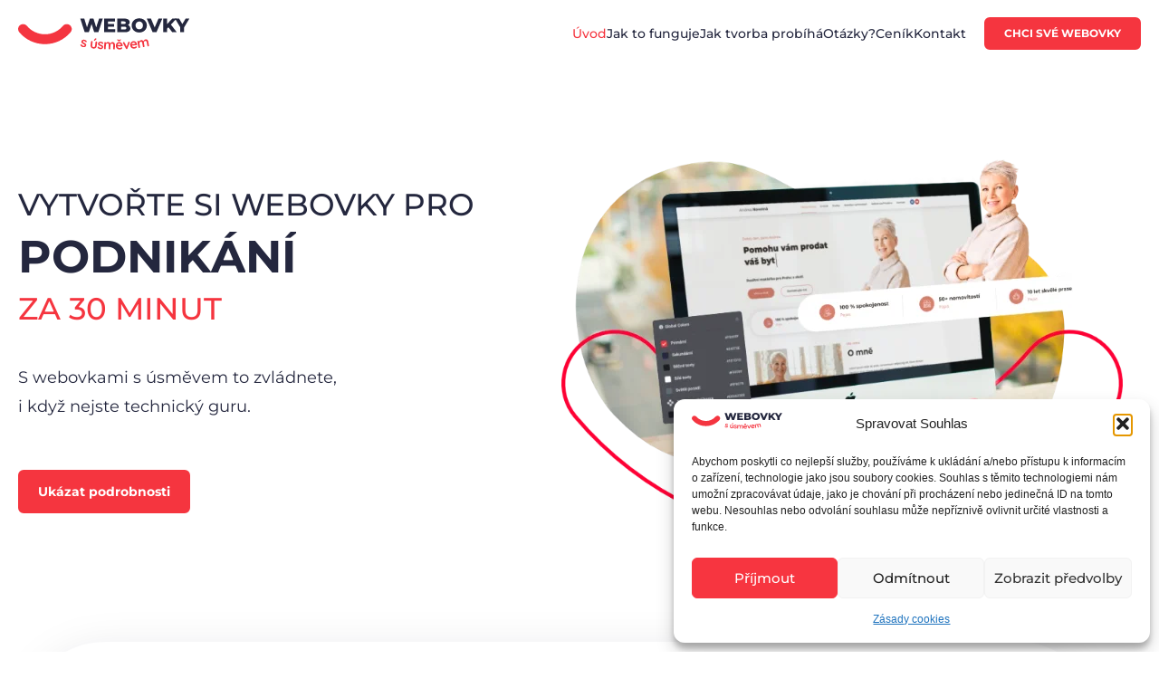

--- FILE ---
content_type: text/html; charset=UTF-8
request_url: https://www.webovkysusmevem.cz/
body_size: 30690
content:
<!doctype html>
<html lang="cs" prefix="og: https://ogp.me/ns#">
<head>
	<meta charset="UTF-8">
	<meta name="viewport" content="width=device-width, initial-scale=1">
	<link rel="profile" href="https://gmpg.org/xfn/11">
	
<!-- Optimalizace pro vyhledávače podle Rank Math - https://rankmath.com/ -->
<title>Webovky s úsměvem - Webovky s úsměvem</title>
<link crossorigin data-rocket-preconnect href="https://www.googletagmanager.com" rel="preconnect">
<link crossorigin data-rocket-preconnect href="https://fonts.googleapis.com" rel="preconnect"><link rel="preload" data-rocket-preload as="image" href="https://www.webovkysusmevem.cz/wp-content/uploads/2022/01/webovky-web1.webp" imagesrcset="https://www.webovkysusmevem.cz/wp-content/uploads/2022/01/webovky-web1.webp 620w, https://www.webovkysusmevem.cz/wp-content/uploads/2022/01/webovky-web1-300x206.webp 300w" imagesizes="(max-width: 620px) 100vw, 620px" fetchpriority="high">
<meta name="description" content="S webovkami s úsměvem to zvládnete,i když nejste technický guru."/>
<meta name="robots" content="follow, index, max-snippet:-1, max-video-preview:-1, max-image-preview:large"/>
<link rel="canonical" href="https://www.webovkysusmevem.cz/" />
<meta property="og:locale" content="cs_CZ" />
<meta property="og:type" content="website" />
<meta property="og:title" content="Webovky s úsměvem - Webovky s úsměvem" />
<meta property="og:description" content="S webovkami s úsměvem to zvládnete,i když nejste technický guru." />
<meta property="og:url" content="https://www.webovkysusmevem.cz/" />
<meta property="og:site_name" content="Webovky s úsměvem" />
<meta property="og:updated_time" content="2024-01-16T11:25:45+01:00" />
<meta property="og:image" content="https://www.webovkysusmevem.cz/wp-content/uploads/2022/02/webovky-s-usmevem-fb.png" />
<meta property="og:image:secure_url" content="https://www.webovkysusmevem.cz/wp-content/uploads/2022/02/webovky-s-usmevem-fb.png" />
<meta property="og:image:width" content="1200" />
<meta property="og:image:height" content="630" />
<meta property="og:image:alt" content="Webovky s&nbsp;úsměvem" />
<meta property="og:image:type" content="image/png" />
<meta property="article:published_time" content="2021-09-24T09:40:08+02:00" />
<meta property="article:modified_time" content="2024-01-16T11:25:45+01:00" />
<meta name="twitter:card" content="summary_large_image" />
<meta name="twitter:title" content="Webovky s úsměvem - Webovky s úsměvem" />
<meta name="twitter:description" content="S webovkami s úsměvem to zvládnete,i když nejste technický guru." />
<meta name="twitter:image" content="https://www.webovkysusmevem.cz/wp-content/uploads/2022/02/webovky-s-usmevem-fb.png" />
<meta name="twitter:label1" content="Napsal/a" />
<meta name="twitter:data1" content="usmev" />
<meta name="twitter:label2" content="Doba čtení" />
<meta name="twitter:data2" content="2 minuty" />
<script type="application/ld+json" class="rank-math-schema">{"@context":"https://schema.org","@graph":[{"@type":["Person","Organization"],"@id":"https://www.webovkysusmevem.cz/#person","name":"Webovky s \u00fasm\u011bvem"},{"@type":"WebSite","@id":"https://www.webovkysusmevem.cz/#website","url":"https://www.webovkysusmevem.cz","name":"Webovky s \u00fasm\u011bvem","publisher":{"@id":"https://www.webovkysusmevem.cz/#person"},"inLanguage":"cs","potentialAction":{"@type":"SearchAction","target":"https://www.webovkysusmevem.cz/?s={search_term_string}","query-input":"required name=search_term_string"}},{"@type":"ImageObject","@id":"https://www.webovkysusmevem.cz/wp-content/uploads/2022/01/webovky-web1.webp","url":"https://www.webovkysusmevem.cz/wp-content/uploads/2022/01/webovky-web1.webp","width":"200","height":"200","inLanguage":"cs"},{"@type":"WebPage","@id":"https://www.webovkysusmevem.cz/#webpage","url":"https://www.webovkysusmevem.cz/","name":"Webovky s \u00fasm\u011bvem - Webovky s \u00fasm\u011bvem","datePublished":"2021-09-24T09:40:08+02:00","dateModified":"2024-01-16T11:25:45+01:00","about":{"@id":"https://www.webovkysusmevem.cz/#person"},"isPartOf":{"@id":"https://www.webovkysusmevem.cz/#website"},"primaryImageOfPage":{"@id":"https://www.webovkysusmevem.cz/wp-content/uploads/2022/01/webovky-web1.webp"},"inLanguage":"cs"},{"@type":"Person","@id":"https://www.webovkysusmevem.cz/author/usmev/","name":"usmev","url":"https://www.webovkysusmevem.cz/author/usmev/","image":{"@type":"ImageObject","@id":"https://secure.gravatar.com/avatar/e19eb576ea53ac347ac3da812d30cbb894d6e2dfab192e4d6f130eac7283eb8d?s=96&amp;d=mm&amp;r=g","url":"https://secure.gravatar.com/avatar/e19eb576ea53ac347ac3da812d30cbb894d6e2dfab192e4d6f130eac7283eb8d?s=96&amp;d=mm&amp;r=g","caption":"usmev","inLanguage":"cs"}},{"@type":"Article","headline":"Webovky s \u00fasm\u011bvem - Webovky s \u00fasm\u011bvem","datePublished":"2021-09-24T09:40:08+02:00","dateModified":"2024-01-16T11:25:45+01:00","author":{"@id":"https://www.webovkysusmevem.cz/author/usmev/","name":"usmev"},"publisher":{"@id":"https://www.webovkysusmevem.cz/#person"},"description":"S webovkami s \u00fasm\u011bvem to zvl\u00e1dnete,i kdy\u017e nejste technick\u00fd guru.","name":"Webovky s \u00fasm\u011bvem - Webovky s \u00fasm\u011bvem","@id":"https://www.webovkysusmevem.cz/#richSnippet","isPartOf":{"@id":"https://www.webovkysusmevem.cz/#webpage"},"image":{"@id":"https://www.webovkysusmevem.cz/wp-content/uploads/2022/01/webovky-web1.webp"},"inLanguage":"cs","mainEntityOfPage":{"@id":"https://www.webovkysusmevem.cz/#webpage"}}]}</script>
<!-- /Rank Math WordPress SEO plugin -->


<link rel="alternate" type="application/rss+xml" title="Webovky s úsměvem &raquo; RSS zdroj" href="https://www.webovkysusmevem.cz/feed/" />
<link rel="alternate" type="application/rss+xml" title="Webovky s úsměvem &raquo; RSS komentářů" href="https://www.webovkysusmevem.cz/comments/feed/" />
<link rel="alternate" title="oEmbed (JSON)" type="application/json+oembed" href="https://www.webovkysusmevem.cz/wp-json/oembed/1.0/embed?url=https%3A%2F%2Fwww.webovkysusmevem.cz%2F" />
<link rel="alternate" title="oEmbed (XML)" type="text/xml+oembed" href="https://www.webovkysusmevem.cz/wp-json/oembed/1.0/embed?url=https%3A%2F%2Fwww.webovkysusmevem.cz%2F&#038;format=xml" />
<style id='wp-img-auto-sizes-contain-inline-css'>
img:is([sizes=auto i],[sizes^="auto," i]){contain-intrinsic-size:3000px 1500px}
/*# sourceURL=wp-img-auto-sizes-contain-inline-css */
</style>
<link rel='stylesheet' id='premium-addons-css' href='https://www.webovkysusmevem.cz/wp-content/plugins/premium-addons-for-elementor/assets/frontend/min-css/premium-addons.min.css?ver=4.11.65' media='all' />
<style id='wp-emoji-styles-inline-css'>

	img.wp-smiley, img.emoji {
		display: inline !important;
		border: none !important;
		box-shadow: none !important;
		height: 1em !important;
		width: 1em !important;
		margin: 0 0.07em !important;
		vertical-align: -0.1em !important;
		background: none !important;
		padding: 0 !important;
	}
/*# sourceURL=wp-emoji-styles-inline-css */
</style>
<link data-minify="1" rel='stylesheet' id='jet-engine-frontend-css' href='https://www.webovkysusmevem.cz/wp-content/cache/min/1/wp-content/plugins/jet-engine/assets/css/frontend.css?ver=1769542587' media='all' />
<style id='global-styles-inline-css'>
:root{--wp--preset--aspect-ratio--square: 1;--wp--preset--aspect-ratio--4-3: 4/3;--wp--preset--aspect-ratio--3-4: 3/4;--wp--preset--aspect-ratio--3-2: 3/2;--wp--preset--aspect-ratio--2-3: 2/3;--wp--preset--aspect-ratio--16-9: 16/9;--wp--preset--aspect-ratio--9-16: 9/16;--wp--preset--color--black: #000000;--wp--preset--color--cyan-bluish-gray: #abb8c3;--wp--preset--color--white: #ffffff;--wp--preset--color--pale-pink: #f78da7;--wp--preset--color--vivid-red: #cf2e2e;--wp--preset--color--luminous-vivid-orange: #ff6900;--wp--preset--color--luminous-vivid-amber: #fcb900;--wp--preset--color--light-green-cyan: #7bdcb5;--wp--preset--color--vivid-green-cyan: #00d084;--wp--preset--color--pale-cyan-blue: #8ed1fc;--wp--preset--color--vivid-cyan-blue: #0693e3;--wp--preset--color--vivid-purple: #9b51e0;--wp--preset--gradient--vivid-cyan-blue-to-vivid-purple: linear-gradient(135deg,rgb(6,147,227) 0%,rgb(155,81,224) 100%);--wp--preset--gradient--light-green-cyan-to-vivid-green-cyan: linear-gradient(135deg,rgb(122,220,180) 0%,rgb(0,208,130) 100%);--wp--preset--gradient--luminous-vivid-amber-to-luminous-vivid-orange: linear-gradient(135deg,rgb(252,185,0) 0%,rgb(255,105,0) 100%);--wp--preset--gradient--luminous-vivid-orange-to-vivid-red: linear-gradient(135deg,rgb(255,105,0) 0%,rgb(207,46,46) 100%);--wp--preset--gradient--very-light-gray-to-cyan-bluish-gray: linear-gradient(135deg,rgb(238,238,238) 0%,rgb(169,184,195) 100%);--wp--preset--gradient--cool-to-warm-spectrum: linear-gradient(135deg,rgb(74,234,220) 0%,rgb(151,120,209) 20%,rgb(207,42,186) 40%,rgb(238,44,130) 60%,rgb(251,105,98) 80%,rgb(254,248,76) 100%);--wp--preset--gradient--blush-light-purple: linear-gradient(135deg,rgb(255,206,236) 0%,rgb(152,150,240) 100%);--wp--preset--gradient--blush-bordeaux: linear-gradient(135deg,rgb(254,205,165) 0%,rgb(254,45,45) 50%,rgb(107,0,62) 100%);--wp--preset--gradient--luminous-dusk: linear-gradient(135deg,rgb(255,203,112) 0%,rgb(199,81,192) 50%,rgb(65,88,208) 100%);--wp--preset--gradient--pale-ocean: linear-gradient(135deg,rgb(255,245,203) 0%,rgb(182,227,212) 50%,rgb(51,167,181) 100%);--wp--preset--gradient--electric-grass: linear-gradient(135deg,rgb(202,248,128) 0%,rgb(113,206,126) 100%);--wp--preset--gradient--midnight: linear-gradient(135deg,rgb(2,3,129) 0%,rgb(40,116,252) 100%);--wp--preset--font-size--small: 13px;--wp--preset--font-size--medium: 20px;--wp--preset--font-size--large: 36px;--wp--preset--font-size--x-large: 42px;--wp--preset--spacing--20: 0.44rem;--wp--preset--spacing--30: 0.67rem;--wp--preset--spacing--40: 1rem;--wp--preset--spacing--50: 1.5rem;--wp--preset--spacing--60: 2.25rem;--wp--preset--spacing--70: 3.38rem;--wp--preset--spacing--80: 5.06rem;--wp--preset--shadow--natural: 6px 6px 9px rgba(0, 0, 0, 0.2);--wp--preset--shadow--deep: 12px 12px 50px rgba(0, 0, 0, 0.4);--wp--preset--shadow--sharp: 6px 6px 0px rgba(0, 0, 0, 0.2);--wp--preset--shadow--outlined: 6px 6px 0px -3px rgb(255, 255, 255), 6px 6px rgb(0, 0, 0);--wp--preset--shadow--crisp: 6px 6px 0px rgb(0, 0, 0);}:root { --wp--style--global--content-size: 800px;--wp--style--global--wide-size: 1200px; }:where(body) { margin: 0; }.wp-site-blocks > .alignleft { float: left; margin-right: 2em; }.wp-site-blocks > .alignright { float: right; margin-left: 2em; }.wp-site-blocks > .aligncenter { justify-content: center; margin-left: auto; margin-right: auto; }:where(.wp-site-blocks) > * { margin-block-start: 24px; margin-block-end: 0; }:where(.wp-site-blocks) > :first-child { margin-block-start: 0; }:where(.wp-site-blocks) > :last-child { margin-block-end: 0; }:root { --wp--style--block-gap: 24px; }:root :where(.is-layout-flow) > :first-child{margin-block-start: 0;}:root :where(.is-layout-flow) > :last-child{margin-block-end: 0;}:root :where(.is-layout-flow) > *{margin-block-start: 24px;margin-block-end: 0;}:root :where(.is-layout-constrained) > :first-child{margin-block-start: 0;}:root :where(.is-layout-constrained) > :last-child{margin-block-end: 0;}:root :where(.is-layout-constrained) > *{margin-block-start: 24px;margin-block-end: 0;}:root :where(.is-layout-flex){gap: 24px;}:root :where(.is-layout-grid){gap: 24px;}.is-layout-flow > .alignleft{float: left;margin-inline-start: 0;margin-inline-end: 2em;}.is-layout-flow > .alignright{float: right;margin-inline-start: 2em;margin-inline-end: 0;}.is-layout-flow > .aligncenter{margin-left: auto !important;margin-right: auto !important;}.is-layout-constrained > .alignleft{float: left;margin-inline-start: 0;margin-inline-end: 2em;}.is-layout-constrained > .alignright{float: right;margin-inline-start: 2em;margin-inline-end: 0;}.is-layout-constrained > .aligncenter{margin-left: auto !important;margin-right: auto !important;}.is-layout-constrained > :where(:not(.alignleft):not(.alignright):not(.alignfull)){max-width: var(--wp--style--global--content-size);margin-left: auto !important;margin-right: auto !important;}.is-layout-constrained > .alignwide{max-width: var(--wp--style--global--wide-size);}body .is-layout-flex{display: flex;}.is-layout-flex{flex-wrap: wrap;align-items: center;}.is-layout-flex > :is(*, div){margin: 0;}body .is-layout-grid{display: grid;}.is-layout-grid > :is(*, div){margin: 0;}body{padding-top: 0px;padding-right: 0px;padding-bottom: 0px;padding-left: 0px;}a:where(:not(.wp-element-button)){text-decoration: underline;}:root :where(.wp-element-button, .wp-block-button__link){background-color: #32373c;border-width: 0;color: #fff;font-family: inherit;font-size: inherit;font-style: inherit;font-weight: inherit;letter-spacing: inherit;line-height: inherit;padding-top: calc(0.667em + 2px);padding-right: calc(1.333em + 2px);padding-bottom: calc(0.667em + 2px);padding-left: calc(1.333em + 2px);text-decoration: none;text-transform: inherit;}.has-black-color{color: var(--wp--preset--color--black) !important;}.has-cyan-bluish-gray-color{color: var(--wp--preset--color--cyan-bluish-gray) !important;}.has-white-color{color: var(--wp--preset--color--white) !important;}.has-pale-pink-color{color: var(--wp--preset--color--pale-pink) !important;}.has-vivid-red-color{color: var(--wp--preset--color--vivid-red) !important;}.has-luminous-vivid-orange-color{color: var(--wp--preset--color--luminous-vivid-orange) !important;}.has-luminous-vivid-amber-color{color: var(--wp--preset--color--luminous-vivid-amber) !important;}.has-light-green-cyan-color{color: var(--wp--preset--color--light-green-cyan) !important;}.has-vivid-green-cyan-color{color: var(--wp--preset--color--vivid-green-cyan) !important;}.has-pale-cyan-blue-color{color: var(--wp--preset--color--pale-cyan-blue) !important;}.has-vivid-cyan-blue-color{color: var(--wp--preset--color--vivid-cyan-blue) !important;}.has-vivid-purple-color{color: var(--wp--preset--color--vivid-purple) !important;}.has-black-background-color{background-color: var(--wp--preset--color--black) !important;}.has-cyan-bluish-gray-background-color{background-color: var(--wp--preset--color--cyan-bluish-gray) !important;}.has-white-background-color{background-color: var(--wp--preset--color--white) !important;}.has-pale-pink-background-color{background-color: var(--wp--preset--color--pale-pink) !important;}.has-vivid-red-background-color{background-color: var(--wp--preset--color--vivid-red) !important;}.has-luminous-vivid-orange-background-color{background-color: var(--wp--preset--color--luminous-vivid-orange) !important;}.has-luminous-vivid-amber-background-color{background-color: var(--wp--preset--color--luminous-vivid-amber) !important;}.has-light-green-cyan-background-color{background-color: var(--wp--preset--color--light-green-cyan) !important;}.has-vivid-green-cyan-background-color{background-color: var(--wp--preset--color--vivid-green-cyan) !important;}.has-pale-cyan-blue-background-color{background-color: var(--wp--preset--color--pale-cyan-blue) !important;}.has-vivid-cyan-blue-background-color{background-color: var(--wp--preset--color--vivid-cyan-blue) !important;}.has-vivid-purple-background-color{background-color: var(--wp--preset--color--vivid-purple) !important;}.has-black-border-color{border-color: var(--wp--preset--color--black) !important;}.has-cyan-bluish-gray-border-color{border-color: var(--wp--preset--color--cyan-bluish-gray) !important;}.has-white-border-color{border-color: var(--wp--preset--color--white) !important;}.has-pale-pink-border-color{border-color: var(--wp--preset--color--pale-pink) !important;}.has-vivid-red-border-color{border-color: var(--wp--preset--color--vivid-red) !important;}.has-luminous-vivid-orange-border-color{border-color: var(--wp--preset--color--luminous-vivid-orange) !important;}.has-luminous-vivid-amber-border-color{border-color: var(--wp--preset--color--luminous-vivid-amber) !important;}.has-light-green-cyan-border-color{border-color: var(--wp--preset--color--light-green-cyan) !important;}.has-vivid-green-cyan-border-color{border-color: var(--wp--preset--color--vivid-green-cyan) !important;}.has-pale-cyan-blue-border-color{border-color: var(--wp--preset--color--pale-cyan-blue) !important;}.has-vivid-cyan-blue-border-color{border-color: var(--wp--preset--color--vivid-cyan-blue) !important;}.has-vivid-purple-border-color{border-color: var(--wp--preset--color--vivid-purple) !important;}.has-vivid-cyan-blue-to-vivid-purple-gradient-background{background: var(--wp--preset--gradient--vivid-cyan-blue-to-vivid-purple) !important;}.has-light-green-cyan-to-vivid-green-cyan-gradient-background{background: var(--wp--preset--gradient--light-green-cyan-to-vivid-green-cyan) !important;}.has-luminous-vivid-amber-to-luminous-vivid-orange-gradient-background{background: var(--wp--preset--gradient--luminous-vivid-amber-to-luminous-vivid-orange) !important;}.has-luminous-vivid-orange-to-vivid-red-gradient-background{background: var(--wp--preset--gradient--luminous-vivid-orange-to-vivid-red) !important;}.has-very-light-gray-to-cyan-bluish-gray-gradient-background{background: var(--wp--preset--gradient--very-light-gray-to-cyan-bluish-gray) !important;}.has-cool-to-warm-spectrum-gradient-background{background: var(--wp--preset--gradient--cool-to-warm-spectrum) !important;}.has-blush-light-purple-gradient-background{background: var(--wp--preset--gradient--blush-light-purple) !important;}.has-blush-bordeaux-gradient-background{background: var(--wp--preset--gradient--blush-bordeaux) !important;}.has-luminous-dusk-gradient-background{background: var(--wp--preset--gradient--luminous-dusk) !important;}.has-pale-ocean-gradient-background{background: var(--wp--preset--gradient--pale-ocean) !important;}.has-electric-grass-gradient-background{background: var(--wp--preset--gradient--electric-grass) !important;}.has-midnight-gradient-background{background: var(--wp--preset--gradient--midnight) !important;}.has-small-font-size{font-size: var(--wp--preset--font-size--small) !important;}.has-medium-font-size{font-size: var(--wp--preset--font-size--medium) !important;}.has-large-font-size{font-size: var(--wp--preset--font-size--large) !important;}.has-x-large-font-size{font-size: var(--wp--preset--font-size--x-large) !important;}
:root :where(.wp-block-pullquote){font-size: 1.5em;line-height: 1.6;}
/*# sourceURL=global-styles-inline-css */
</style>
<link data-minify="1" rel='stylesheet' id='elpm_pagemanager-css' href='https://www.webovkysusmevem.cz/wp-content/cache/min/1/wp-content/plugins/page-manager-for-elementor/css/style.css?ver=1769542587' media='all' />
<link rel='stylesheet' id='cmplz-general-css' href='https://www.webovkysusmevem.cz/wp-content/plugins/complianz-gdpr-premium/assets/css/cookieblocker.min.css?ver=1762417537' media='all' />
<link data-minify="1" rel='stylesheet' id='hello-elementor-css' href='https://www.webovkysusmevem.cz/wp-content/cache/min/1/wp-content/themes/hello-elementor/assets/css/reset.css?ver=1769542587' media='all' />
<link data-minify="1" rel='stylesheet' id='hello-elementor-theme-style-css' href='https://www.webovkysusmevem.cz/wp-content/cache/min/1/wp-content/themes/hello-elementor/assets/css/theme.css?ver=1769542587' media='all' />
<link data-minify="1" rel='stylesheet' id='hello-elementor-header-footer-css' href='https://www.webovkysusmevem.cz/wp-content/cache/min/1/wp-content/themes/hello-elementor/assets/css/header-footer.css?ver=1769542587' media='all' />
<link rel='stylesheet' id='elementor-frontend-css' href='https://www.webovkysusmevem.cz/wp-content/plugins/elementor/assets/css/frontend.min.css?ver=3.34.2' media='all' />
<link rel='stylesheet' id='widget-image-css' href='https://www.webovkysusmevem.cz/wp-content/plugins/elementor/assets/css/widget-image.min.css?ver=3.34.2' media='all' />
<link rel='stylesheet' id='e-sticky-css' href='https://www.webovkysusmevem.cz/wp-content/plugins/elementor-pro/assets/css/modules/sticky.min.css?ver=3.34.0' media='all' />
<link rel='stylesheet' id='widget-heading-css' href='https://www.webovkysusmevem.cz/wp-content/plugins/elementor/assets/css/widget-heading.min.css?ver=3.34.2' media='all' />
<link rel='stylesheet' id='widget-icon-list-css' href='https://www.webovkysusmevem.cz/wp-content/plugins/elementor/assets/css/widget-icon-list.min.css?ver=3.34.2' media='all' />
<link rel='stylesheet' id='widget-social-icons-css' href='https://www.webovkysusmevem.cz/wp-content/plugins/elementor/assets/css/widget-social-icons.min.css?ver=3.34.2' media='all' />
<link rel='stylesheet' id='e-apple-webkit-css' href='https://www.webovkysusmevem.cz/wp-content/plugins/elementor/assets/css/conditionals/apple-webkit.min.css?ver=3.34.2' media='all' />
<link rel='stylesheet' id='jet-blocks-css' href='https://www.webovkysusmevem.cz/wp-content/uploads/elementor/css/custom-jet-blocks.css?ver=1.3.23' media='all' />
<link rel='stylesheet' id='elementor-post-61-css' href='https://www.webovkysusmevem.cz/wp-content/uploads/elementor/css/post-61.css?ver=1769542586' media='all' />
<link data-minify="1" rel='stylesheet' id='jet-tabs-frontend-css' href='https://www.webovkysusmevem.cz/wp-content/cache/min/1/wp-content/plugins/jet-tabs/assets/css/jet-tabs-frontend.css?ver=1769542588' media='all' />
<link data-minify="1" rel='stylesheet' id='swiper-css' href='https://www.webovkysusmevem.cz/wp-content/cache/min/1/wp-content/plugins/elementor/assets/lib/swiper/v8/css/swiper.min.css?ver=1769542588' media='all' />
<link data-minify="1" rel='stylesheet' id='jet-tricks-frontend-css' href='https://www.webovkysusmevem.cz/wp-content/cache/min/1/wp-content/plugins/jet-tricks/assets/css/jet-tricks-frontend.css?ver=1769542588' media='all' />
<link data-minify="1" rel='stylesheet' id='font-awesome-5-all-css' href='https://www.webovkysusmevem.cz/wp-content/cache/min/1/wp-content/plugins/elementor/assets/lib/font-awesome/css/all.min.css?ver=1769542588' media='all' />
<link rel='stylesheet' id='font-awesome-4-shim-css' href='https://www.webovkysusmevem.cz/wp-content/plugins/elementor/assets/lib/font-awesome/css/v4-shims.min.css?ver=3.34.2' media='all' />
<link data-minify="1" rel='stylesheet' id='jet-elements-css' href='https://www.webovkysusmevem.cz/wp-content/cache/min/1/wp-content/plugins/jet-elements/assets/css/jet-elements.css?ver=1769542588' media='all' />
<link data-minify="1" rel='stylesheet' id='jet-animated-text-css' href='https://www.webovkysusmevem.cz/wp-content/cache/min/1/wp-content/plugins/jet-elements/assets/css/addons/jet-animated-text.css?ver=1769542588' media='all' />
<link data-minify="1" rel='stylesheet' id='jet-animated-text-skin-css' href='https://www.webovkysusmevem.cz/wp-content/cache/min/1/wp-content/plugins/jet-elements/assets/css/skin/jet-animated-text.css?ver=1769542588' media='all' />
<link rel='stylesheet' id='widget-icon-box-css' href='https://www.webovkysusmevem.cz/wp-content/plugins/elementor/assets/css/widget-icon-box.min.css?ver=3.34.2' media='all' />
<link rel='stylesheet' id='elementor-post-4600-css' href='https://www.webovkysusmevem.cz/wp-content/uploads/elementor/css/post-4600.css?ver=1769542587' media='all' />
<link rel='stylesheet' id='elementor-post-138-css' href='https://www.webovkysusmevem.cz/wp-content/uploads/elementor/css/post-138.css?ver=1769542587' media='all' />
<link rel='stylesheet' id='elementor-post-5787-css' href='https://www.webovkysusmevem.cz/wp-content/uploads/elementor/css/post-5787.css?ver=1769542587' media='all' />
<link data-minify="1" rel='stylesheet' id='tf-compiled-options-wdc-options-css' href='https://www.webovkysusmevem.cz/wp-content/cache/min/1/wp-content/uploads/titan-framework-wdc-options-css.css?ver=1769542588' media='all' />
<link rel='stylesheet' id='emm-frontend-css' href='https://www.webovkysusmevem.cz/wp-content/plugins/elemental-menu/assets/css/frontend.min.css?ver=2.3.2' media='all' />
<link data-minify="1" rel='stylesheet' id='ekit-widget-styles-css' href='https://www.webovkysusmevem.cz/wp-content/cache/min/1/wp-content/plugins/elementskit-lite/widgets/init/assets/css/widget-styles.css?ver=1769542588' media='all' />
<link data-minify="1" rel='stylesheet' id='ekit-responsive-css' href='https://www.webovkysusmevem.cz/wp-content/cache/min/1/wp-content/plugins/elementskit-lite/widgets/init/assets/css/responsive.css?ver=1769542588' media='all' />
<link data-minify="1" rel='stylesheet' id='elementor-gf-local-montserrat-css' href='https://www.webovkysusmevem.cz/wp-content/cache/min/1/wp-content/uploads/elementor/google-fonts/css/montserrat.css?ver=1769542588' media='all' />
<link data-minify="1" rel='stylesheet' id='elementor-icons-ekiticons-css' href='https://www.webovkysusmevem.cz/wp-content/cache/min/1/wp-content/plugins/elementskit-lite/modules/elementskit-icon-pack/assets/css/ekiticons.css?ver=1769542588' media='all' />
<script src="https://www.webovkysusmevem.cz/wp-includes/js/jquery/jquery.min.js?ver=3.7.1" id="jquery-core-js"></script>
<script src="https://www.webovkysusmevem.cz/wp-includes/js/jquery/jquery-migrate.min.js?ver=3.4.1" id="jquery-migrate-js"></script>
<script id="elpm_pagemanager-js-before">
window.ELPMPageManager = {"ajaxUrl":"https:\/\/www.webovkysusmevem.cz\/wp-admin\/admin-ajax.php","posts_link":"https:\/\/www.webovkysusmevem.cz\/wp-admin\/edit.php","media_link":"https:\/\/www.webovkysusmevem.cz\/wp-admin\/upload.php","edit_link":"https:\/\/www.webovkysusmevem.cz\/wp-admin\/post.php","is_admin":false,"is_admin_ui":false,"current_post_id":4600,"page_title":"Webovky s \u00fasm\u011bvem","current_post":{"ID":4600,"post_author":"2","post_date":"2021-09-24 09:40:08","post_date_gmt":"2021-09-24 07:40:08","post_content":"<h2>Vytvo\u0159te sI webovky pro<\/h2>\t\t\n\tpodnik\u00e1n\u00ed\n\tosobn\u00ed&nbsp;prezentaci\n\tfirmu\n\tprojekt\n\tprodukt\n\tblogov\u00e1n\u00ed\n\t\t\t<h2>za 30 minut<\/h2>\t\t\n\t\t<p>S webovkami s \u00fasm\u011bvem to zvl\u00e1dnete,<br \/>i kdy\u017e nejste technick\u00fd guru.<\/p>\t\t\n\t\t\t<a href=\"#podrobnosti\">\n\t\t\t\t\t\tUk\u00e1zat podrobnosti\n\t\t\t\t\t<\/a>\n\t\t\t<img width=\"620\" height=\"425\" src=\"https:\/\/www.webovkysusmevem.cz\/wp-content\/uploads\/2022\/01\/webovky-web1.webp\" alt=\"\" srcset=\"https:\/\/www.webovkysusmevem.cz\/wp-content\/uploads\/2022\/01\/webovky-web1.webp 620w, https:\/\/www.webovkysusmevem.cz\/wp-content\/uploads\/2022\/01\/webovky-web1-300x206.webp 300w\" sizes=\"(max-width: 620px) 100vw, 620px\" \/>\t\t\n\t\t\t\t<h3>\n\t\t\t\t\t\tRychlost\u00ed blesku\u200b\t\t\t\t\t\n\t\t\t\t<\/h3>\n\t\t\t\t\t\t\t\t\t<p>\n\t\t\t\t\t\tSta\u010d\u00ed si vybrat sv\u016fj styl, zvolit barvu, p\u00edsmo, nahr\u00e1t fotky a doplnit texty.\t\t\t\t\t<\/p>\n\t\t\t\t<h3>\n\t\t\t\t\t\tMaxim\u00e1ln\u011b jednodu\u0161e\t\t\t\t\t\n\t\t\t\t<\/h3>\n\t\t\t\t\t\t\t\t\t<p>\n\t\t\t\t\t\tP\u0159ipraveno tak, abyste si nel\u00e1mali hlavu s nastaven\u00edm a mohli web rovnou spustit.\t\t\t\t\t<\/p>\n\t\t\t\t<h3>\n\t\t\t\t\t\tZa skv\u011blou cenu\u200b\t\t\t\t\t\n\t\t\t\t<\/h3>\n\t\t\t\t\t\t\t\t\t<p>\n\t\t\t\t\t\tStar\u00e1me se o stovky web\u016f, proto u n\u00e1s z\u00edsk\u00e1te web levn\u011bji, ne\u017e kdy\u017e se do n\u011bj pust\u00edte sami.\t\t\t\t\t<\/p>\n\t\t\tTVORBA WEBU\t\t\n\t\t\t<h2>Jednoduchost, kter\u00e1 v\u00e1s bude bavit<\/h2>\t\t\n\t\t<p><i>\ud83d\udc49\ud83c\udffc&nbsp;<\/i><i>Co kdybyste netr\u00e1vili hodiny \u010dasu hled\u00e1n\u00edm a zkou\u0161en\u00edm r\u016fzn\u00fdch \u0159e\u0161en\u00ed pro tvorbu webu, ale m\u011bli ho hotov\u00fd za 30 minut\u2753<\/i><\/p><p>Vytvo\u0159ili jsme stovky web\u016f, tak\u017ee p\u0159esn\u011b v\u00edme, co uleh\u010duje tvorbu. D\u00edky tomu vznikla \u0161ablona, kter\u00e9 je p\u0159ednastaven\u00e9 technicky i graficky. U\u017e nepot\u0159ebujete k tvorb\u011b \u017e\u00e1dn\u00e9ho program\u00e1tora ani grafika.<\/p>\n<p>Prost\u011b&nbsp;zvol\u00edte sv\u00e9 barvy, styl p\u00edsma, nahrajete fotky, dopln\u00edte texty a m\u00e1te web, jako nikdo jin\u00fd.<\/p>\t\t\n\t\t\t<a href=\"\/prace-s-webem\/\">\n\t\t\t\t<svg aria-hidden=\"true\" viewBox=\"0 0 512 512\" xmlns=\"http:\/\/www.w3.org\/2000\/svg\"><path d=\"M428.8 137.6h-86.177a115.52 115.52 0 0 0 2.176-22.4c0-47.914-35.072-83.2-92-83.2-45.314 0-57.002 48.537-75.707 78.784-7.735 12.413-16.994 23.317-25.851 33.253l-.131.146-.129.148C135.662 161.807 127.764 168 120.8 168h-2.679c-5.747-4.952-13.536-8-22.12-8H32c-17.673 0-32 12.894-32 28.8v230.4C0 435.106 14.327 448 32 448h64c8.584 0 16.373-3.048 22.12-8h2.679c28.688 0 67.137 40 127.2 40h21.299c62.542 0 98.8-38.658 99.94-91.145 12.482-17.813 18.491-40.785 15.985-62.791A93.148 93.148 0 0 0 393.152 304H428.8c45.435 0 83.2-37.584 83.2-83.2 0-45.099-38.101-83.2-83.2-83.2zm0 118.4h-91.026c12.837 14.669 14.415 42.825-4.95 61.05 11.227 19.646 1.687 45.624-12.925 53.625 6.524 39.128-10.076 61.325-50.6 61.325H248c-45.491 0-77.21-35.913-120-39.676V215.571c25.239-2.964 42.966-21.222 59.075-39.596 11.275-12.65 21.725-25.3 30.799-39.875C232.355 112.712 244.006 80 252.8 80c23.375 0 44 8.8 44 35.2 0 35.2-26.4 53.075-26.4 70.4h158.4c18.425 0 35.2 16.5 35.2 35.2 0 18.975-16.225 35.2-35.2 35.2zM88 384c0 13.255-10.745 24-24 24s-24-10.745-24-24 10.745-24 24-24 24 10.745 24 24z\"><\/path><\/svg>\t\t\t\n\t\t\t\t\t\tD\u016fkaz m\u00edsto slib\u016f\n\t\t\t\t\t<\/a>\n\t\t\t<img width=\"620\" height=\"471\" src=\"https:\/\/www.webovkysusmevem.cz\/wp-content\/uploads\/2022\/01\/webovky-tvorba2.webp\" alt=\"\" srcset=\"https:\/\/www.webovkysusmevem.cz\/wp-content\/uploads\/2022\/01\/webovky-tvorba2.webp 620w, https:\/\/www.webovkysusmevem.cz\/wp-content\/uploads\/2022\/01\/webovky-tvorba2-300x228.webp 300w\" sizes=\"(max-width: 620px) 100vw, 620px\" \/>\t\t\n\t\t\t<img width=\"620\" height=\"496\" src=\"https:\/\/www.webovkysusmevem.cz\/wp-content\/uploads\/2022\/01\/webovky-technikalie2.webp\" alt=\"\" srcset=\"https:\/\/www.webovkysusmevem.cz\/wp-content\/uploads\/2022\/01\/webovky-technikalie2.webp 620w, https:\/\/www.webovkysusmevem.cz\/wp-content\/uploads\/2022\/01\/webovky-technikalie2-300x240.webp 300w\" sizes=\"(max-width: 620px) 100vw, 620px\" \/>\t\t\n\t\t\tV\u0160E POD JEDNOU ST\u0158ECHOU\t\t\n\t\t\t<h2>Ned\u011blejte si hlavu s technik\u00e1liemi<\/h2>\t\t\n\t\t<p><i>\ud83d\udc49\ud83c\udffc&nbsp;<\/i><i>Co kdybyste nemuseli \u0159e\u0161it, jak n\u011bco nastavit, propojit a m\u011bli ve\u0161ker\u00e9 technick\u00e9 z\u00e1zem\u00ed, aby v\u0161e fungovalo\u2753<\/i><\/p><p>Tvorba webov\u00fdch str\u00e1nek je technicky n\u00e1ro\u010dnou discipl\u00ednou. \u010clov\u011bk mus\u00ed zn\u00e1t spoustu pojm\u016f, souvislost\u00ed a nastaven\u00ed.<\/p><p>My jsme vybrali to nejd\u016fle\u017eit\u011bj\u0161\u00ed, takov\u00fd z\u00e1klad, co je k provozu webu pot\u0159eba. Technick\u00e9 z\u00e1zem\u00ed, na kter\u00e9m se d\u00e1 postavit jak\u00fdkoliv web.<\/p><p>Postar\u00e1me se o v\u0161echno pro hladk\u00e9 fungov\u00e1n\u00ed webu. Ruku na to!<\/p>\t\t\n\t\t\t<a href=\"\/technicke-parametry\/\">\n\t\t\t\t<svg aria-hidden=\"true\" viewBox=\"0 0 512 512\" xmlns=\"http:\/\/www.w3.org\/2000\/svg\"><path d=\"M464 32H48C21.49 32 0 53.49 0 80v352c0 26.51 21.49 48 48 48h416c26.51 0 48-21.49 48-48V80c0-26.51-21.49-48-48-48zm-6 400H54a6 6 0 0 1-6-6V86a6 6 0 0 1 6-6h404a6 6 0 0 1 6 6v340a6 6 0 0 1-6 6zm-42-92v24c0 6.627-5.373 12-12 12H204c-6.627 0-12-5.373-12-12v-24c0-6.627 5.373-12 12-12h200c6.627 0 12 5.373 12 12zm0-96v24c0 6.627-5.373 12-12 12H204c-6.627 0-12-5.373-12-12v-24c0-6.627 5.373-12 12-12h200c6.627 0 12 5.373 12 12zm0-96v24c0 6.627-5.373 12-12 12H204c-6.627 0-12-5.373-12-12v-24c0-6.627 5.373-12 12-12h200c6.627 0 12 5.373 12 12zm-252 12c0 19.882-16.118 36-36 36s-36-16.118-36-36 16.118-36 36-36 36 16.118 36 36zm0 96c0 19.882-16.118 36-36 36s-36-16.118-36-36 16.118-36 36-36 36 16.118 36 36zm0 96c0 19.882-16.118 36-36 36s-36-16.118-36-36 16.118-36 36-36 36 16.118 36 36z\"><\/path><\/svg>\t\t\t\n\t\t\t\t\t\tPodrobn\u00e1 technick\u00e1 v\u00fdbava\n\t\t\t\t\t<\/a>\n\t\t\tKURZ, VIDEO-N\u00c1VODY, E-MAILOV\u00c1 PODPORA\t\t\n\t\t\t<h2>Postupy, podle kter\u00fdch to zvl\u00e1dnete<\/h2>\t\t\n\t\t<p><i>\ud83d\udc49\ud83c\udffc Co kdybyste m\u011bli postupy, jak jednodu\u0161e krok za krokem i bez technick\u00fdch znalost\u00ed web vytvo\u0159it\u2753<\/i><\/p><p>Tvorbu webu zvl\u00e1dnete jednodu\u0161e sami, ale i tak v\u00e1s v tom nenech\u00e1me! Nato\u010dili jsme video kurz, kter\u00fd v\u00e1s provede p\u0159izp\u016fsoben\u00edm vzhledu webu dle va\u0161ich p\u0159edstav, nebo taky jak s webem pracovat a vkl\u00e1dat na n\u011bj obsah. Tento kurz od n\u00e1s m\u00e1te gr\u00e1tis ;-)<\/p><p>Kdy\u017e budete cht\u00edt proniknout do pokro\u010dilej\u0161\u00edch funkc\u00ed webu a po\u0159\u00e1dn\u011b ho vytunit, je v\u00e1m k dispozici port\u00e1l <a href=\"\/wikielement\/\">WikiElement<\/a> s video-n\u00e1vody.<\/p><p>No a kdy\u017e si nebudete v\u011bd\u011bt rady, tak se sta\u010d\u00ed zeptat ve <a href=\"https:\/\/www.facebook.com\/groups\/287998525892026\" target=\"_blank\" rel=\"noopener\">Facebookov\u00e9 skupin\u011b<\/a>, nebo n\u00e1m nap\u00ed\u0161ete na e-mail.<\/p>\t\t\n\t\t\t<img width=\"620\" height=\"531\" src=\"https:\/\/www.webovkysusmevem.cz\/wp-content\/uploads\/2022\/01\/webovky-kurz4.webp\" alt=\"\" srcset=\"https:\/\/www.webovkysusmevem.cz\/wp-content\/uploads\/2022\/01\/webovky-kurz4.webp 620w, https:\/\/www.webovkysusmevem.cz\/wp-content\/uploads\/2022\/01\/webovky-kurz4-300x257.webp 300w\" sizes=\"(max-width: 620px) 100vw, 620px\" \/>\t\t\n\t\t\t<img width=\"620\" height=\"566\" src=\"https:\/\/www.webovkysusmevem.cz\/wp-content\/uploads\/2022\/01\/webovky-webmaster1.webp\" alt=\"\" srcset=\"https:\/\/www.webovkysusmevem.cz\/wp-content\/uploads\/2022\/01\/webovky-webmaster1.webp 620w, https:\/\/www.webovkysusmevem.cz\/wp-content\/uploads\/2022\/01\/webovky-webmaster1-300x274.webp 300w\" sizes=\"(max-width: 620px) 100vw, 620px\" \/>\t\t\n\t\t\tWEBMASTER\n\t\t\t<h2>Profesion\u00e1ln\u00ed webmaster na dosah ruky<\/h2>\t\t\n\t\t<p><i>\ud83d\udc49\ud83c\udffc Co kdybyste mohli oslovit odborn\u00edka, kter\u00fd by v\u00e1m pomohl a dal neoceniteln\u00e9 rady\u2753<\/i><\/p><p>Ne ka\u017ed\u00fd m\u00e1 mo\u017enost investovat do tvorby webov\u00fdch str\u00e1nek profesion\u00e1lem. Pravdou ale je, \u017ee kdy\u017e si tvo\u0159\u00edme web sami, ob\u010das by se prost\u011b hodila rada nebo pomoc prof\u00edka.<\/p><p>Webovky s \u00fasm\u011bvem jsou pro ka\u017ed\u00e9ho, kdo tou\u017e\u00ed m\u00edt sv\u00e9 internetov\u00e9 str\u00e1nky a chce si je vytvo\u0159it s minim\u00e1ln\u00edmi n\u00e1klady.<\/p><p>Webmaster je v\u00e1m v\u0161ak k dispozici a cel\u00fd projekt m\u016f\u017ee posunout m\u00edlov\u00fdmi kroky. Sta\u010d\u00ed si ho najmout na n\u011bjakou hodinku nebo i dlouhodobou spolupr\u00e1ci<\/p>\t\t\n\t\t\t<a href=\"https:\/\/www.websusmevem.cz\/webmaster\/\" target=\"_blank\" rel=\"noopener\">\n\t\t\t\t<svg aria-hidden=\"true\" viewBox=\"0 0 496 512\" xmlns=\"http:\/\/www.w3.org\/2000\/svg\"><path d=\"M248 104c-53 0-96 43-96 96s43 96 96 96 96-43 96-96-43-96-96-96zm0 144c-26.5 0-48-21.5-48-48s21.5-48 48-48 48 21.5 48 48-21.5 48-48 48zm0-240C111 8 0 119 0 256s111 248 248 248 248-111 248-248S385 8 248 8zm0 448c-49.7 0-95.1-18.3-130.1-48.4 14.9-23 40.4-38.6 69.6-39.5 20.8 6.4 40.6 9.6 60.5 9.6s39.7-3.1 60.5-9.6c29.2 1 54.7 16.5 69.6 39.5-35 30.1-80.4 48.4-130.1 48.4zm162.7-84.1c-24.4-31.4-62.1-51.9-105.1-51.9-10.2 0-26 9.6-57.6 9.6-31.5 0-47.4-9.6-57.6-9.6-42.9 0-80.6 20.5-105.1 51.9C61.9 339.2 48 299.2 48 256c0-110.3 89.7-200 200-200s200 89.7 200 200c0 43.2-13.9 83.2-37.3 115.9z\"><\/path><\/svg>\t\t\t\n\t\t\t\t\t\tProzkoumat webmastery\n\t\t\t\t\t<\/a>\n\t\t\tCEN\u00cdK\t\t\n\t\t\t<h2>P\u0159ekvapiv\u00e1 cena<\/h2>\t\t\n\t\t<p><i>\ud83d\udc49\ud83c\udffc Co kdybyste nemuseli d\u00e1vat za web des\u00edtky tis\u00edc, ale ve\u0161li byste se do 5000 K\u010d<\/i><i style=\"color: var( --e-global-color-text ); background-color: var( --e-global-color-accent );\">\u2753<\/i><\/p><p>Kdysi se musely weby programovat a st\u00e1ly statis\u00edce. Dnes si web vytvo\u0159\u00edte sami a m\u016f\u017eete ho m\u00edt levn\u011bj\u0161\u00ed, jak vy\u00fa\u010dtov\u00e1n\u00ed mobiln\u00edho tarifu.<\/p><p>Nav\u00edc d\u00edky tomu, \u017ee se star\u00e1me o stovky web\u016f, tak u n\u00e1s z\u00edsk\u00e1te lep\u0161\u00ed cenu, ne\u017e kdybyste si nakupovali komponenty pot\u0159ebn\u00e9 pro fungov\u00e1n\u00ed webu sami. Proto Webovky s \u00fasm\u011bvem vyu\u017e\u00edvaj\u00ed za\u010d\u00e1te\u010dn\u00edci i profesion\u00e1lov\u00e9<\/p>\t\t\n\t\t\t<a role=\"button\">\n\t\t\t\t<svg aria-hidden=\"true\" viewBox=\"0 0 512 512\" xmlns=\"http:\/\/www.w3.org\/2000\/svg\"><path d=\"M504 256C504 119 393 8 256 8S8 119 8 256s111 248 248 248 248-111 248-248zm-448 0c0-110.5 89.5-200 200-200s200 89.5 200 200-89.5 200-200 200S56 366.5 56 256zm72 20v-40c0-6.6 5.4-12 12-12h116v-67c0-10.7 12.9-16 20.5-8.5l99 99c4.7 4.7 4.7 12.3 0 17l-99 99c-7.6 7.6-20.5 2.2-20.5-8.5v-67H140c-6.6 0-12-5.4-12-12z\"><\/path><\/svg>\t\t\t\n\t\t\t\t\t\tUk\u00e1zat cenu\n\t\t\t\t\t<\/a>\n\t\t\t<img width=\"620\" height=\"589\" src=\"https:\/\/www.webovkysusmevem.cz\/wp-content\/uploads\/2022\/01\/webovky-mobil1.webp\" alt=\"\" srcset=\"https:\/\/www.webovkysusmevem.cz\/wp-content\/uploads\/2022\/01\/webovky-mobil1.webp 620w, https:\/\/www.webovkysusmevem.cz\/wp-content\/uploads\/2022\/01\/webovky-mobil1-300x285.webp 300w\" sizes=\"(max-width: 620px) 100vw, 620px\" \/>","post_title":"Webovky s \u00fasm\u011bvem","post_excerpt":"","post_status":"publish","comment_status":"closed","ping_status":"closed","post_password":"","post_name":"webovky","to_ping":"","pinged":"","post_modified":"2024-01-16 11:25:45","post_modified_gmt":"2024-01-16 10:25:45","post_content_filtered":"","post_parent":0,"guid":"https:\/\/www.webovkysusmevem.cz\/?page_id=4600","menu_order":0,"post_type":"page","post_mime_type":"","comment_count":"0","filter":"raw"},"locale":"cz","premium_url":"https:\/\/pagemanager.cz\/pro","is_premium":false}; 
//# sourceURL=elpm_pagemanager-js-before
</script>
<script data-minify="1" src="https://www.webovkysusmevem.cz/wp-content/cache/min/1/wp-content/plugins/page-manager-for-elementor/js/script.js?ver=1698414103" id="elpm_pagemanager-js"></script>
<script src="https://www.webovkysusmevem.cz/wp-content/plugins/elementor/assets/lib/font-awesome/js/v4-shims.min.js?ver=3.34.2" id="font-awesome-4-shim-js"></script>
<link rel="https://api.w.org/" href="https://www.webovkysusmevem.cz/wp-json/" /><link rel="alternate" title="JSON" type="application/json" href="https://www.webovkysusmevem.cz/wp-json/wp/v2/pages/4600" /><link rel="EditURI" type="application/rsd+xml" title="RSD" href="https://www.webovkysusmevem.cz/xmlrpc.php?rsd" />
<meta name="generator" content="WordPress 6.9" />
<link rel='shortlink' href='https://www.webovkysusmevem.cz/' />
			<style>.cmplz-hidden {
					display: none !important;
				}</style><meta name="generator" content="Elementor 3.34.2; features: e_font_icon_svg, additional_custom_breakpoints; settings: css_print_method-external, google_font-enabled, font_display-auto">
<meta name="seznam-wmt" content="TYeZqegJTifJKe3o8NGdvj9EXee780Ms" />
			<style>
				.e-con.e-parent:nth-of-type(n+4):not(.e-lazyloaded):not(.e-no-lazyload),
				.e-con.e-parent:nth-of-type(n+4):not(.e-lazyloaded):not(.e-no-lazyload) * {
					background-image: none !important;
				}
				@media screen and (max-height: 1024px) {
					.e-con.e-parent:nth-of-type(n+3):not(.e-lazyloaded):not(.e-no-lazyload),
					.e-con.e-parent:nth-of-type(n+3):not(.e-lazyloaded):not(.e-no-lazyload) * {
						background-image: none !important;
					}
				}
				@media screen and (max-height: 640px) {
					.e-con.e-parent:nth-of-type(n+2):not(.e-lazyloaded):not(.e-no-lazyload),
					.e-con.e-parent:nth-of-type(n+2):not(.e-lazyloaded):not(.e-no-lazyload) * {
						background-image: none !important;
					}
				}
			</style>
			<link rel="icon" href="https://www.webovkysusmevem.cz/wp-content/uploads/2021/01/favicon.svg" sizes="32x32" />
<link rel="icon" href="https://www.webovkysusmevem.cz/wp-content/uploads/2021/01/favicon.svg" sizes="192x192" />
<link rel="apple-touch-icon" href="https://www.webovkysusmevem.cz/wp-content/uploads/2021/01/favicon.svg" />
<meta name="msapplication-TileImage" content="https://www.webovkysusmevem.cz/wp-content/uploads/2021/01/favicon.svg" />
<noscript><style id="rocket-lazyload-nojs-css">.rll-youtube-player, [data-lazy-src]{display:none !important;}</style></noscript><meta name="generator" content="WP Rocket 3.19.4" data-wpr-features="wpr_minify_js wpr_lazyload_images wpr_lazyload_iframes wpr_preconnect_external_domains wpr_oci wpr_minify_css wpr_preload_links wpr_desktop" /></head>
<body data-cmplz=1 class="home wp-singular page-template-default page page-id-4600 page-parent wp-embed-responsive wp-theme-hello-elementor hello-elementor-default elementor-default elementor-template-full-width elementor-kit-61 elementor-page elementor-page-4600">


<a class="skip-link screen-reader-text" href="#content">Přejít k obsahu</a>

<header  data-elementor-type="header" data-elementor-id="138" class="elementor elementor-138 elementor-location-header" data-elementor-post-type="elementor_library">
					<section class="elementor-section elementor-top-section elementor-element elementor-element-6d02932 elementor-section-boxed elementor-section-height-default elementor-section-height-default" data-id="6d02932" data-element_type="section" data-settings="{&quot;background_background&quot;:&quot;classic&quot;,&quot;sticky&quot;:&quot;top&quot;,&quot;sticky_on&quot;:[&quot;desktop&quot;,&quot;tablet&quot;,&quot;mobile&quot;],&quot;sticky_offset&quot;:0,&quot;sticky_effects_offset&quot;:0,&quot;sticky_anchor_link_offset&quot;:0}">
						<div  class="elementor-container elementor-column-gap-wide">
					<div class="elementor-column elementor-col-50 elementor-top-column elementor-element elementor-element-7c7b7d1" data-id="7c7b7d1" data-element_type="column" data-settings="{&quot;background_background&quot;:&quot;classic&quot;}">
			<div class="elementor-widget-wrap elementor-element-populated">
						<div class="elementor-element elementor-element-f657d2f elementor-widget elementor-widget-image" data-id="f657d2f" data-element_type="widget" data-widget_type="image.default">
				<div class="elementor-widget-container">
					<a href="https://www.webovkysusmevem.cz">
							<img width="100" height="100" src="https://www.webovkysusmevem.cz/wp-content/uploads/2021/01/webovky_logo.svg" class="attachment-large size-large wp-image-6981" alt="" />								</a>				</div>
				</div>
					</div>
		</div>
				<div class="elementor-column elementor-col-50 elementor-top-column elementor-element elementor-element-e81dae0" data-id="e81dae0" data-element_type="column">
			<div class="elementor-widget-wrap elementor-element-populated">
						<div class="elementor-element elementor-element-0fca354 emm emm-menu-1 emm92yes emm1c emm36b emm22b elementor-widget__width-initial emm18c emm991 emm35b elementor-widget-mobile__width-inherit emm103r emm2h emm93h emm25b emm12c emm11tablet emm37a emm21yes elementor-widget elementor-widget-elemental-menu" data-id="0fca354" data-element_type="widget" data-settings="{&quot;hightlightCurrentItem&quot;:&quot;yes&quot;,&quot;toggleLayout&quot;:&quot;text-icon&quot;,&quot;mAS&quot;:&quot;none&quot;,&quot;layout&quot;:&quot;h&quot;,&quot;subAnimation&quot;:&quot;c&quot;,&quot;subAnimationSpeed&quot;:400,&quot;mLayout&quot;:&quot;c&quot;,&quot;breakpoint&quot;:&quot;tablet&quot;,&quot;mSubToggle&quot;:&quot;indicator&quot;}" data-widget_type="elemental-menu.default">
					<style>@media (max-width: 1024px) {.elementor-element .elementor-element-0fca354 .emm13{display:flex}.elementor-element .elementor-element-0fca354 .emm0{display:none}}</style>		<nav class="emm27 emm0 emm33c" aria-label="Desktop menu">
			<ul class="emmc emm4" data-id="10"><li class="emmi emmi4881 emli emm64 emm32 emm29 emm62" data-id="4881" data-level="0" data-parent="0" data-emm-settings="[]"><a class="emm6" aria-current="page" href="https://www.webovkysusmevem.cz/" aria-label="Úvod"><span class="emm8">Úvod</span></a></li><li class="emmi emmi4883 emli emm29 emm62" data-id="4883" data-level="0" data-parent="0" data-emm-settings="[]"><a class="emm6" href="https://www.webovkysusmevem.cz/prace-s-webem/" aria-label="Jak to funguje"><span class="emm8">Jak to funguje</span></a></li><li class="emmi emmi9916 emli emm29 emm62" data-id="9916" data-level="0" data-parent="0" data-emm-settings="[]"><a class="emm6" href="https://www.webovkysusmevem.cz/jak-tvorba-probiha/" aria-label="Jak tvorba probíhá"><span class="emm8">Jak tvorba probíhá</span></a></li><li class="emmi emmi9906 emli emm29 emm62" data-id="9906" data-level="0" data-parent="0" data-emm-settings="[]"><a class="emm6" href="https://www.webovkysusmevem.cz/otazky/" aria-label="Otázky?"><span class="emm8">Otázky?</span></a></li><li class="emmi emmi9049 emli emm29 emm62" data-id="9049" data-level="0" data-parent="0" data-emm-settings="[]"><a class="emm6" href="https://www.webovkysusmevem.cz/cenik/" aria-label="Ceník"><span class="emm8">Ceník</span></a></li><li class="emmi emmi6971 emli emm29 emm62" data-id="6971" data-level="0" data-parent="0" data-emm-settings="[]"><a class="emm6" href="https://www.webovkysusmevem.cz/kontakt/" aria-label="Kontakt"><span class="emm8">Kontakt</span></a></li></ul>		</nav>
					<button class="emm13 emm54text-icon" aria-label="Menu Toggle" aria-pressed="false" aria-haspopup="true" aria-controls="emm-menu-1" aria-expanded="false">
				<span class="emm55 emm59"><i class="emm56"></i></span>				<span class="emm58" >Menu</span>
			</button>
			<div class="emm14" aria-hidden="true"></div>
				<div id="emm-menu-1" class="emm15">
			<div class="emm106" aria-hidden="true"></div>
							<button class="emm53 emm57"  aria-label="Close the menu">
					<span class="emm55 emm59"><i class="emm56"></i></span>				</button>
							<nav class="emm27 emm20" aria-label="Mobile menu">
					<ul class="emmc emm4" data-id="10"><li class="emmi emmi4881 emli emm64 emm29 emm62" data-id="4881" data-level="0" data-parent="0" data-emm-settings="[]"><a class="emm6" aria-current="page" href="https://www.webovkysusmevem.cz/" aria-label="Úvod"><span class="emm8">Úvod</span></a></li><li class="emmi emmi4883 emli emm29 emm62" data-id="4883" data-level="0" data-parent="0" data-emm-settings="[]"><a class="emm6" href="https://www.webovkysusmevem.cz/prace-s-webem/" aria-label="Jak to funguje"><span class="emm8">Jak to funguje</span></a></li><li class="emmi emmi9916 emli emm29 emm62" data-id="9916" data-level="0" data-parent="0" data-emm-settings="[]"><a class="emm6" href="https://www.webovkysusmevem.cz/jak-tvorba-probiha/" aria-label="Jak tvorba probíhá"><span class="emm8">Jak tvorba probíhá</span></a></li><li class="emmi emmi9906 emli emm29 emm62" data-id="9906" data-level="0" data-parent="0" data-emm-settings="[]"><a class="emm6" href="https://www.webovkysusmevem.cz/otazky/" aria-label="Otázky?"><span class="emm8">Otázky?</span></a></li><li class="emmi emmi9049 emli emm29 emm62" data-id="9049" data-level="0" data-parent="0" data-emm-settings="[]"><a class="emm6" href="https://www.webovkysusmevem.cz/cenik/" aria-label="Ceník"><span class="emm8">Ceník</span></a></li><li class="emmi emmi6971 emli emm29 emm62" data-id="6971" data-level="0" data-parent="0" data-emm-settings="[]"><a class="emm6" href="https://www.webovkysusmevem.cz/kontakt/" aria-label="Kontakt"><span class="emm8">Kontakt</span></a></li></ul>				</nav>
			<div data-elementor-type="section" data-elementor-id="9622" class="elementor elementor-9622 elementor-location-header" data-elementor-post-type="elementor_library">
					<section class="elementor-section elementor-top-section elementor-element elementor-element-97e6af3 elementor-section-boxed elementor-section-height-default elementor-section-height-default" data-id="97e6af3" data-element_type="section">
						<div  class="elementor-container elementor-column-gap-default">
					<div class="elementor-column elementor-col-100 elementor-top-column elementor-element elementor-element-f8734be" data-id="f8734be" data-element_type="column">
			<div class="elementor-widget-wrap elementor-element-populated">
						<div class="elementor-element elementor-element-1be6b4b elementor-align-justify elementor-widget elementor-widget-button" data-id="1be6b4b" data-element_type="widget" data-widget_type="button.default">
				<div class="elementor-widget-container">
					<div class="elementor-button-wrapper">
					<a class="elementor-button elementor-button-link elementor-size-sm" href="/sablony-webu">
						<span class="elementor-button-content-wrapper">
									<span class="elementor-button-text">Šablony webů</span>
					</span>
					</a>
				</div>				</div>
				</div>
					</div>
		</div>
					</div>
		</section>
				</div>		</div>				</div>
				<div class="elementor-element elementor-element-0436895 elementor-align-left elementor-widget__width-auto elementor-widget-mobile__width-initial elementor-mobile-align-center elementor-hidden-mobile elementor-widget elementor-widget-button" data-id="0436895" data-element_type="widget" data-widget_type="button.default">
				<div class="elementor-widget-container">
					<div class="elementor-button-wrapper">
					<a class="elementor-button elementor-button-link elementor-size-sm" href="https://www.websusmevem.cz/sprava-webu/domena/" target="_blank">
						<span class="elementor-button-content-wrapper">
									<span class="elementor-button-text">CHCI SVÉ WEBOVKY</span>
					</span>
					</a>
				</div>				</div>
				</div>
					</div>
		</div>
					</div>
		</section>
				</header><div  data-elementor-type="wp-page" data-elementor-id="4600" class="elementor elementor-4600" data-elementor-post-type="page">
						<section class="elementor-section elementor-top-section elementor-element elementor-element-ba2bc36 elementor-section-content-middle elementor-section-boxed elementor-section-height-default elementor-section-height-default" data-id="ba2bc36" data-element_type="section" data-settings="{&quot;background_background&quot;:&quot;classic&quot;}">
							<div  class="elementor-background-overlay"></div>
							<div  class="elementor-container elementor-column-gap-wide">
					<div class="elementor-column elementor-col-50 elementor-top-column elementor-element elementor-element-d78293b" data-id="d78293b" data-element_type="column">
			<div class="elementor-widget-wrap elementor-element-populated">
						<div class="elementor-element elementor-element-1d24f1b nadpis elementor-widget elementor-widget-heading" data-id="1d24f1b" data-element_type="widget" data-widget_type="heading.default">
				<div class="elementor-widget-container">
					<h2 class="elementor-heading-title elementor-size-default">Vytvořte sI webovky pro</h2>				</div>
				</div>
				<div class="elementor-element elementor-element-0b69bf9 elementor-widget elementor-widget-jet-animated-text" data-id="0b69bf9" data-element_type="widget" data-widget_type="jet-animated-text.default">
				<div class="elementor-widget-container">
					<div class="elementor-jet-animated-text jet-elements">
<div class="jet-animated-text jet-animated-text--effect-fx12" data-settings='{&quot;effect&quot;:&quot;fx12&quot;,&quot;delay&quot;:3000}'>
		<div class="jet-animated-text__animated-text">
<div class="jet-animated-text__animated-text-item active visible" dir="ltr">
	<span>p</span><span>o</span><span>d</span><span>n</span><span>i</span><span>k</span><span>á</span><span>n</span><span>í</span></div>
<div class="jet-animated-text__animated-text-item" dir="ltr">
	<span>o</span><span>s</span><span>o</span><span>b</span><span>n</span><span>í</span><span>&nbsp;</span><span>p</span><span>r</span><span>e</span><span>z</span><span>e</span><span>n</span><span>t</span><span>a</span><span>c</span><span>i</span></div>
<div class="jet-animated-text__animated-text-item" dir="ltr">
	<span>f</span><span>i</span><span>r</span><span>m</span><span>u</span></div>
<div class="jet-animated-text__animated-text-item" dir="ltr">
	<span>p</span><span>r</span><span>o</span><span>j</span><span>e</span><span>k</span><span>t</span></div>
<div class="jet-animated-text__animated-text-item" dir="ltr">
	<span>p</span><span>r</span><span>o</span><span>d</span><span>u</span><span>k</span><span>t</span></div>
<div class="jet-animated-text__animated-text-item" dir="ltr">
	<span>b</span><span>l</span><span>o</span><span>g</span><span>o</span><span>v</span><span>á</span><span>n</span><span>í</span></div>
</div>	</div></div>				</div>
				</div>
				<div class="elementor-element elementor-element-a77c19e nadpis elementor-widget elementor-widget-heading" data-id="a77c19e" data-element_type="widget" data-widget_type="heading.default">
				<div class="elementor-widget-container">
					<h2 class="elementor-heading-title elementor-size-default">za 30 minut</h2>				</div>
				</div>
				<div class="elementor-element elementor-element-d9265ea elementor-widget elementor-widget-text-editor" data-id="d9265ea" data-element_type="widget" data-widget_type="text-editor.default">
				<div class="elementor-widget-container">
					<p><span style="font-weight: 400;">S webovkami s&nbsp;úsměvem to zvládnete,<br />i když nejste technický guru.</span></p>				</div>
				</div>
				<div class="elementor-element elementor-element-9da0fd6 elementor-align-left elementor-widget__width-auto elementor-widget-mobile__width-initial elementor-mobile-align-center elementor-widget elementor-widget-button" data-id="9da0fd6" data-element_type="widget" data-widget_type="button.default">
				<div class="elementor-widget-container">
					<div class="elementor-button-wrapper">
					<a class="elementor-button elementor-button-link elementor-size-sm" href="#podrobnosti">
						<span class="elementor-button-content-wrapper">
									<span class="elementor-button-text">Ukázat podrobnosti</span>
					</span>
					</a>
				</div>				</div>
				</div>
					</div>
		</div>
				<div class="elementor-column elementor-col-50 elementor-top-column elementor-element elementor-element-9e86e61" data-id="9e86e61" data-element_type="column">
			<div class="elementor-widget-wrap elementor-element-populated">
						<div class="elementor-element elementor-element-5c6eaa4 elementor-widget elementor-widget-image" data-id="5c6eaa4" data-element_type="widget" data-widget_type="image.default">
				<div class="elementor-widget-container">
					<img fetchpriority="high" decoding="async" width="620" height="425" src="https://www.webovkysusmevem.cz/wp-content/uploads/2022/01/webovky-web1.webp" class="attachment-large size-large wp-image-7129" alt="" srcset="https://www.webovkysusmevem.cz/wp-content/uploads/2022/01/webovky-web1.webp 620w, https://www.webovkysusmevem.cz/wp-content/uploads/2022/01/webovky-web1-300x206.webp 300w" sizes="(max-width: 620px) 100vw, 620px" />				</div>
				</div>
					</div>
		</div>
					</div>
		</section>
				<section  class="elementor-section elementor-top-section elementor-element elementor-element-190b6a6 elementor-section-boxed elementor-section-height-default elementor-section-height-default" data-id="190b6a6" data-element_type="section">
						<div class="elementor-container elementor-column-gap-default">
					<div class="elementor-column elementor-col-100 elementor-top-column elementor-element elementor-element-3e543ea" data-id="3e543ea" data-element_type="column" data-settings="{&quot;background_background&quot;:&quot;classic&quot;}">
			<div class="elementor-widget-wrap elementor-element-populated">
						<div class="elementor-element elementor-element-9234159 elementor-position-inline-start elementor-widget__width-initial elementor-widget-mobile__width-initial elementor-view-default elementor-mobile-position-block-start elementor-widget elementor-widget-icon-box" data-id="9234159" data-element_type="widget" data-widget_type="icon-box.default">
				<div class="elementor-widget-container">
					<div class="elementor-icon-box-wrapper">

						<div class="elementor-icon-box-icon">
				<span  class="elementor-icon">
				<i aria-hidden="true" class="icon icon-rocket"></i>				</span>
			</div>
			
						<div class="elementor-icon-box-content">

									<h3 class="elementor-icon-box-title">
						<span  >
							Rychlostí blesku​						</span>
					</h3>
				
									<p class="elementor-icon-box-description">
						Stačí si vybrat svůj styl, zvolit barvu, písmo, nahrát fotky a&nbsp;doplnit texty.					</p>
				
			</div>
			
		</div>				</div>
				</div>
				<div class="elementor-element elementor-element-ac9c0e0 elementor-position-inline-start elementor-widget__width-initial elementor-widget-mobile__width-initial elementor-view-default elementor-mobile-position-block-start elementor-widget elementor-widget-icon-box" data-id="ac9c0e0" data-element_type="widget" data-widget_type="icon-box.default">
				<div class="elementor-widget-container">
					<div class="elementor-icon-box-wrapper">

						<div class="elementor-icon-box-icon">
				<span  class="elementor-icon">
				<i aria-hidden="true" class="icon icon-thumbs-up"></i>				</span>
			</div>
			
						<div class="elementor-icon-box-content">

									<h3 class="elementor-icon-box-title">
						<span  >
							Maximálně jednoduše						</span>
					</h3>
				
									<p class="elementor-icon-box-description">
						Připraveno tak, abyste si nelámali hlavu s&nbsp;nastavením a&nbsp;mohli web rovnou spustit.					</p>
				
			</div>
			
		</div>				</div>
				</div>
				<div class="elementor-element elementor-element-0553386 elementor-position-inline-start elementor-widget__width-initial elementor-widget-mobile__width-initial elementor-view-default elementor-mobile-position-block-start elementor-widget elementor-widget-icon-box" data-id="0553386" data-element_type="widget" data-widget_type="icon-box.default">
				<div class="elementor-widget-container">
					<div class="elementor-icon-box-wrapper">

						<div class="elementor-icon-box-icon">
				<span  class="elementor-icon">
				<i aria-hidden="true" class="icon icon-save-money"></i>				</span>
			</div>
			
						<div class="elementor-icon-box-content">

									<h3 class="elementor-icon-box-title">
						<span  >
							Za skvělou cenu​						</span>
					</h3>
				
									<p class="elementor-icon-box-description">
						Staráme se o&nbsp;stovky webů, proto u&nbsp;nás získáte web levněji, než když se do něj pustíte sami.					</p>
				
			</div>
			
		</div>				</div>
				</div>
					</div>
		</div>
					</div>
		</section>
				<section class="elementor-section elementor-top-section elementor-element elementor-element-2c1bb49 elementor-section-boxed elementor-section-height-default elementor-section-height-default" data-id="2c1bb49" data-element_type="section" id="podrobnosti" data-settings="{&quot;background_background&quot;:&quot;classic&quot;}">
						<div  class="elementor-container elementor-column-gap-wide">
					<div class="elementor-column elementor-col-50 elementor-top-column elementor-element elementor-element-3e75c35" data-id="3e75c35" data-element_type="column">
			<div class="elementor-widget-wrap elementor-element-populated">
						<div class="elementor-element elementor-element-62a112e elementor-widget elementor-widget-heading" data-id="62a112e" data-element_type="widget" data-widget_type="heading.default">
				<div class="elementor-widget-container">
					<div class="elementor-heading-title elementor-size-default">TVORBA WEBU</div>				</div>
				</div>
				<div class="elementor-element elementor-element-8ab4fda nadpis elementor-widget elementor-widget-heading" data-id="8ab4fda" data-element_type="widget" data-widget_type="heading.default">
				<div class="elementor-widget-container">
					<h2 class="elementor-heading-title elementor-size-default">Jednoduchost, která vás bude bavit</h2>				</div>
				</div>
				<div class="elementor-element elementor-element-8b6df60 elementor-widget elementor-widget-text-editor" data-id="8b6df60" data-element_type="widget" data-widget_type="text-editor.default">
				<div class="elementor-widget-container">
					<p><i><span style="font-weight: 400;">👉🏼&nbsp;</span></i><span style="background-color: var( --e-global-color-accent );"><i>Co kdybyste netrávili hodiny času hledáním a&nbsp;zkoušením různých řešení pro tvorbu webu, ale měli ho hotový za 30 minut❓</i></span></p>				</div>
				</div>
				<div class="elementor-element elementor-element-2fcdcbd elementor-widget elementor-widget-text-editor" data-id="2fcdcbd" data-element_type="widget" data-widget_type="text-editor.default">
				<div class="elementor-widget-container">
					<p><span style="color: var( --e-global-color-text ); background-color: var( --e-global-color-accent );">Vytvořili jsme stovky webů, takže přesně víme, co ulehčuje tvorbu. Díky tomu vznikla </span><span style="color: var( --e-global-color-text ); background-color: var( --e-global-color-accent );">šablona</span><span style="color: var( --e-global-color-text ); background-color: var( --e-global-color-accent );">, které je přednastavené technicky i&nbsp;graficky. Už nepotřebujete k&nbsp;tvorbě žádného programátora ani grafika.</span></p>
<p><span style="font-weight: 400;">Prostě&nbsp;</span><span style="font-weight: 400;">zvolíte své barvy, styl písma, nahrajete fotky, doplníte texty a&nbsp;máte web, jako nikdo jiný.</span></p>				</div>
				</div>
				<div class="elementor-element elementor-element-fcad295 elementor-align-left elementor-widget__width-auto elementor-widget elementor-widget-button" data-id="fcad295" data-element_type="widget" data-widget_type="button.default">
				<div class="elementor-widget-container">
					<div class="elementor-button-wrapper">
					<a class="elementor-button elementor-button-link elementor-size-md" href="/prace-s-webem/">
						<span class="elementor-button-content-wrapper">
						<span class="elementor-button-icon">
				<svg aria-hidden="true" class="e-font-icon-svg e-far-hand-point-right" viewBox="0 0 512 512" xmlns="http://www.w3.org/2000/svg"><path d="M428.8 137.6h-86.177a115.52 115.52 0 0 0 2.176-22.4c0-47.914-35.072-83.2-92-83.2-45.314 0-57.002 48.537-75.707 78.784-7.735 12.413-16.994 23.317-25.851 33.253l-.131.146-.129.148C135.662 161.807 127.764 168 120.8 168h-2.679c-5.747-4.952-13.536-8-22.12-8H32c-17.673 0-32 12.894-32 28.8v230.4C0 435.106 14.327 448 32 448h64c8.584 0 16.373-3.048 22.12-8h2.679c28.688 0 67.137 40 127.2 40h21.299c62.542 0 98.8-38.658 99.94-91.145 12.482-17.813 18.491-40.785 15.985-62.791A93.148 93.148 0 0 0 393.152 304H428.8c45.435 0 83.2-37.584 83.2-83.2 0-45.099-38.101-83.2-83.2-83.2zm0 118.4h-91.026c12.837 14.669 14.415 42.825-4.95 61.05 11.227 19.646 1.687 45.624-12.925 53.625 6.524 39.128-10.076 61.325-50.6 61.325H248c-45.491 0-77.21-35.913-120-39.676V215.571c25.239-2.964 42.966-21.222 59.075-39.596 11.275-12.65 21.725-25.3 30.799-39.875C232.355 112.712 244.006 80 252.8 80c23.375 0 44 8.8 44 35.2 0 35.2-26.4 53.075-26.4 70.4h158.4c18.425 0 35.2 16.5 35.2 35.2 0 18.975-16.225 35.2-35.2 35.2zM88 384c0 13.255-10.745 24-24 24s-24-10.745-24-24 10.745-24 24-24 24 10.745 24 24z"></path></svg>			</span>
									<span class="elementor-button-text">Důkaz místo slibů</span>
					</span>
					</a>
				</div>				</div>
				</div>
					</div>
		</div>
				<div class="elementor-column elementor-col-50 elementor-top-column elementor-element elementor-element-ccf7fab" data-id="ccf7fab" data-element_type="column">
			<div class="elementor-widget-wrap elementor-element-populated">
						<div class="elementor-element elementor-element-221a367 elementor-widget elementor-widget-image" data-id="221a367" data-element_type="widget" data-widget_type="image.default">
				<div class="elementor-widget-container">
					<img decoding="async" width="620" height="471" src="https://www.webovkysusmevem.cz/wp-content/uploads/2022/01/webovky-tvorba2.webp" class="attachment-full size-full wp-image-7136" alt="" srcset="https://www.webovkysusmevem.cz/wp-content/uploads/2022/01/webovky-tvorba2.webp 620w, https://www.webovkysusmevem.cz/wp-content/uploads/2022/01/webovky-tvorba2-300x228.webp 300w" sizes="(max-width: 620px) 100vw, 620px" />				</div>
				</div>
					</div>
		</div>
					</div>
		</section>
				<section class="elementor-section elementor-top-section elementor-element elementor-element-9389f54 elementor-section-boxed elementor-section-height-default elementor-section-height-default" data-id="9389f54" data-element_type="section" data-settings="{&quot;background_background&quot;:&quot;classic&quot;}">
						<div  class="elementor-container elementor-column-gap-wide">
					<div class="elementor-column elementor-col-50 elementor-top-column elementor-element elementor-element-57398d2" data-id="57398d2" data-element_type="column">
			<div class="elementor-widget-wrap elementor-element-populated">
						<div class="elementor-element elementor-element-453c540 elementor-widget elementor-widget-image" data-id="453c540" data-element_type="widget" data-widget_type="image.default">
				<div class="elementor-widget-container">
					<img decoding="async" width="620" height="496" src="data:image/svg+xml,%3Csvg%20xmlns='http://www.w3.org/2000/svg'%20viewBox='0%200%20620%20496'%3E%3C/svg%3E" class="attachment-full size-full wp-image-7134" alt="" data-lazy-srcset="https://www.webovkysusmevem.cz/wp-content/uploads/2022/01/webovky-technikalie2.webp 620w, https://www.webovkysusmevem.cz/wp-content/uploads/2022/01/webovky-technikalie2-300x240.webp 300w" data-lazy-sizes="(max-width: 620px) 100vw, 620px" data-lazy-src="https://www.webovkysusmevem.cz/wp-content/uploads/2022/01/webovky-technikalie2.webp" /><noscript><img loading="lazy" decoding="async" width="620" height="496" src="https://www.webovkysusmevem.cz/wp-content/uploads/2022/01/webovky-technikalie2.webp" class="attachment-full size-full wp-image-7134" alt="" srcset="https://www.webovkysusmevem.cz/wp-content/uploads/2022/01/webovky-technikalie2.webp 620w, https://www.webovkysusmevem.cz/wp-content/uploads/2022/01/webovky-technikalie2-300x240.webp 300w" sizes="(max-width: 620px) 100vw, 620px" /></noscript>				</div>
				</div>
					</div>
		</div>
				<div class="elementor-column elementor-col-50 elementor-top-column elementor-element elementor-element-d3f8c05" data-id="d3f8c05" data-element_type="column">
			<div class="elementor-widget-wrap elementor-element-populated">
						<div class="elementor-element elementor-element-d6496b5 elementor-widget elementor-widget-heading" data-id="d6496b5" data-element_type="widget" data-widget_type="heading.default">
				<div class="elementor-widget-container">
					<div class="elementor-heading-title elementor-size-default">VŠE POD JEDNOU STŘECHOU</div>				</div>
				</div>
				<div class="elementor-element elementor-element-b6859b6 nadpis elementor-widget elementor-widget-heading" data-id="b6859b6" data-element_type="widget" data-widget_type="heading.default">
				<div class="elementor-widget-container">
					<h2 class="elementor-heading-title elementor-size-default">Nedělejte si hlavu s&nbsp;technikáliemi</h2>				</div>
				</div>
				<div class="elementor-element elementor-element-a41e297 elementor-widget elementor-widget-text-editor" data-id="a41e297" data-element_type="widget" data-widget_type="text-editor.default">
				<div class="elementor-widget-container">
					<p><i><span style="font-weight: 400;">👉🏼&nbsp;</span></i><span style="background-color: var( --e-global-color-accent );"><i>Co kdybyste nemuseli řešit, jak něco nastavit, propojit a&nbsp;měli veškeré technické zázemí, aby vše fungovalo❓</i></span></p>				</div>
				</div>
				<div class="elementor-element elementor-element-a382ff2 elementor-widget elementor-widget-text-editor" data-id="a382ff2" data-element_type="widget" data-widget_type="text-editor.default">
				<div class="elementor-widget-container">
					<p><span style="color: var( --e-global-color-text ); background-color: var( --e-global-color-accent );">Tvorba webových stránek je technicky náročnou disciplínou. Člověk musí znát spoustu pojmů, souvislostí a&nbsp;nastavení.</span></p><p><span style="font-weight: 400;">My jsme vybrali to nejdůležitější, takový základ, co je k&nbsp;provozu webu potřeba. Technické zázemí, na kterém se dá postavit jakýkoliv web.</span></p><p>Postaráme se o&nbsp;všechno pro hladké fungování webu. Ruku na to!</p>				</div>
				</div>
				<div class="elementor-element elementor-element-a39554c elementor-align-left elementor-widget__width-auto elementor-widget elementor-widget-button" data-id="a39554c" data-element_type="widget" data-widget_type="button.default">
				<div class="elementor-widget-container">
					<div class="elementor-button-wrapper">
					<a class="elementor-button elementor-button-link elementor-size-md" href="/technicke-parametry/">
						<span class="elementor-button-content-wrapper">
						<span class="elementor-button-icon">
				<svg aria-hidden="true" class="e-font-icon-svg e-far-list-alt" viewBox="0 0 512 512" xmlns="http://www.w3.org/2000/svg"><path d="M464 32H48C21.49 32 0 53.49 0 80v352c0 26.51 21.49 48 48 48h416c26.51 0 48-21.49 48-48V80c0-26.51-21.49-48-48-48zm-6 400H54a6 6 0 0 1-6-6V86a6 6 0 0 1 6-6h404a6 6 0 0 1 6 6v340a6 6 0 0 1-6 6zm-42-92v24c0 6.627-5.373 12-12 12H204c-6.627 0-12-5.373-12-12v-24c0-6.627 5.373-12 12-12h200c6.627 0 12 5.373 12 12zm0-96v24c0 6.627-5.373 12-12 12H204c-6.627 0-12-5.373-12-12v-24c0-6.627 5.373-12 12-12h200c6.627 0 12 5.373 12 12zm0-96v24c0 6.627-5.373 12-12 12H204c-6.627 0-12-5.373-12-12v-24c0-6.627 5.373-12 12-12h200c6.627 0 12 5.373 12 12zm-252 12c0 19.882-16.118 36-36 36s-36-16.118-36-36 16.118-36 36-36 36 16.118 36 36zm0 96c0 19.882-16.118 36-36 36s-36-16.118-36-36 16.118-36 36-36 36 16.118 36 36zm0 96c0 19.882-16.118 36-36 36s-36-16.118-36-36 16.118-36 36-36 36 16.118 36 36z"></path></svg>			</span>
									<span class="elementor-button-text">Podrobná technická výbava</span>
					</span>
					</a>
				</div>				</div>
				</div>
					</div>
		</div>
					</div>
		</section>
				<section class="elementor-section elementor-top-section elementor-element elementor-element-1de7dfd elementor-section-boxed elementor-section-height-default elementor-section-height-default" data-id="1de7dfd" data-element_type="section" data-settings="{&quot;background_background&quot;:&quot;classic&quot;}">
						<div  class="elementor-container elementor-column-gap-wide">
					<div class="elementor-column elementor-col-50 elementor-top-column elementor-element elementor-element-deb18fd" data-id="deb18fd" data-element_type="column">
			<div class="elementor-widget-wrap elementor-element-populated">
						<div class="elementor-element elementor-element-1f0a13b elementor-widget elementor-widget-heading" data-id="1f0a13b" data-element_type="widget" data-widget_type="heading.default">
				<div class="elementor-widget-container">
					<div class="elementor-heading-title elementor-size-default">KURZ, VIDEO-NÁVODY, E-MAILOVÁ PODPORA</div>				</div>
				</div>
				<div class="elementor-element elementor-element-abfe8cd nadpis elementor-widget elementor-widget-heading" data-id="abfe8cd" data-element_type="widget" data-widget_type="heading.default">
				<div class="elementor-widget-container">
					<h2 class="elementor-heading-title elementor-size-default">Postupy, podle kterých to zvládnete</h2>				</div>
				</div>
				<div class="elementor-element elementor-element-ccf19da elementor-widget elementor-widget-text-editor" data-id="ccf19da" data-element_type="widget" data-widget_type="text-editor.default">
				<div class="elementor-widget-container">
					<p><i><span style="font-weight: 400;">👉🏼 Co kdybyste měli postupy, jak jednoduše krok za krokem i&nbsp;bez technických znalostí web vytvořit❓</span></i></p>				</div>
				</div>
				<div class="elementor-element elementor-element-50bd49c elementor-widget elementor-widget-text-editor" data-id="50bd49c" data-element_type="widget" data-widget_type="text-editor.default">
				<div class="elementor-widget-container">
					<p><span style="font-weight: 400;">Tvorbu webu zvládnete jednoduše sami, ale i&nbsp;tak vás v&nbsp;tom nenecháme! Natočili jsme video kurz, který vás provede přizpůsobením vzhledu webu dle vašich představ, nebo taky jak s&nbsp;webem pracovat a&nbsp;vkládat na něj obsah. Tento kurz od nás máte grátis 😉</span></p><p><span style="font-weight: 400;">Když budete chtít proniknout do pokročilejších funkcí webu a&nbsp;pořádně ho vytunit, je vám k&nbsp;dispozici portál </span><span style="text-decoration: underline;"><a href="/wikielement/"><span style="font-weight: 400;">WikiElement</span></a></span><span style="font-weight: 400;"> s&nbsp;video-návody.</span></p><p><span style="font-weight: 400;">No a&nbsp;když si nebudete vědět rady, tak se stačí zeptat ve <span style="text-decoration: underline;"><a href="https://www.facebook.com/groups/287998525892026" target="_blank" rel="noopener">Facebookové skupině</a></span>, nebo nám napíšete na e-mail.</span></p>				</div>
				</div>
					</div>
		</div>
				<div class="elementor-column elementor-col-50 elementor-top-column elementor-element elementor-element-439b477" data-id="439b477" data-element_type="column">
			<div class="elementor-widget-wrap elementor-element-populated">
						<div class="elementor-element elementor-element-3798524 elementor-widget elementor-widget-image" data-id="3798524" data-element_type="widget" data-widget_type="image.default">
				<div class="elementor-widget-container">
					<img decoding="async" width="620" height="531" src="data:image/svg+xml,%3Csvg%20xmlns='http://www.w3.org/2000/svg'%20viewBox='0%200%20620%20531'%3E%3C/svg%3E" class="attachment-full size-full wp-image-7130" alt="" data-lazy-srcset="https://www.webovkysusmevem.cz/wp-content/uploads/2022/01/webovky-kurz4.webp 620w, https://www.webovkysusmevem.cz/wp-content/uploads/2022/01/webovky-kurz4-300x257.webp 300w" data-lazy-sizes="(max-width: 620px) 100vw, 620px" data-lazy-src="https://www.webovkysusmevem.cz/wp-content/uploads/2022/01/webovky-kurz4.webp" /><noscript><img loading="lazy" decoding="async" width="620" height="531" src="https://www.webovkysusmevem.cz/wp-content/uploads/2022/01/webovky-kurz4.webp" class="attachment-full size-full wp-image-7130" alt="" srcset="https://www.webovkysusmevem.cz/wp-content/uploads/2022/01/webovky-kurz4.webp 620w, https://www.webovkysusmevem.cz/wp-content/uploads/2022/01/webovky-kurz4-300x257.webp 300w" sizes="(max-width: 620px) 100vw, 620px" /></noscript>				</div>
				</div>
					</div>
		</div>
					</div>
		</section>
				<section class="elementor-section elementor-top-section elementor-element elementor-element-9e013cf elementor-section-boxed elementor-section-height-default elementor-section-height-default" data-id="9e013cf" data-element_type="section" data-settings="{&quot;background_background&quot;:&quot;classic&quot;}">
						<div  class="elementor-container elementor-column-gap-wide">
					<div class="elementor-column elementor-col-50 elementor-top-column elementor-element elementor-element-b9822ac" data-id="b9822ac" data-element_type="column">
			<div class="elementor-widget-wrap elementor-element-populated">
						<div class="elementor-element elementor-element-62b2968 elementor-widget elementor-widget-image" data-id="62b2968" data-element_type="widget" data-widget_type="image.default">
				<div class="elementor-widget-container">
					<img decoding="async" width="620" height="566" src="data:image/svg+xml,%3Csvg%20xmlns='http://www.w3.org/2000/svg'%20viewBox='0%200%20620%20566'%3E%3C/svg%3E" class="attachment-full size-full wp-image-7138" alt="" data-lazy-srcset="https://www.webovkysusmevem.cz/wp-content/uploads/2022/01/webovky-webmaster1.webp 620w, https://www.webovkysusmevem.cz/wp-content/uploads/2022/01/webovky-webmaster1-300x274.webp 300w" data-lazy-sizes="(max-width: 620px) 100vw, 620px" data-lazy-src="https://www.webovkysusmevem.cz/wp-content/uploads/2022/01/webovky-webmaster1.webp" /><noscript><img loading="lazy" decoding="async" width="620" height="566" src="https://www.webovkysusmevem.cz/wp-content/uploads/2022/01/webovky-webmaster1.webp" class="attachment-full size-full wp-image-7138" alt="" srcset="https://www.webovkysusmevem.cz/wp-content/uploads/2022/01/webovky-webmaster1.webp 620w, https://www.webovkysusmevem.cz/wp-content/uploads/2022/01/webovky-webmaster1-300x274.webp 300w" sizes="(max-width: 620px) 100vw, 620px" /></noscript>				</div>
				</div>
					</div>
		</div>
				<div class="elementor-column elementor-col-50 elementor-top-column elementor-element elementor-element-812874b" data-id="812874b" data-element_type="column">
			<div class="elementor-widget-wrap elementor-element-populated">
						<div class="elementor-element elementor-element-3fb3dfb elementor-widget elementor-widget-heading" data-id="3fb3dfb" data-element_type="widget" data-widget_type="heading.default">
				<div class="elementor-widget-container">
					<div class="elementor-heading-title elementor-size-default">WEBMASTER
</div>				</div>
				</div>
				<div class="elementor-element elementor-element-202bb53 nadpis elementor-widget elementor-widget-heading" data-id="202bb53" data-element_type="widget" data-widget_type="heading.default">
				<div class="elementor-widget-container">
					<h2 class="elementor-heading-title elementor-size-default">Profesionální webmaster na dosah ruky</h2>				</div>
				</div>
				<div class="elementor-element elementor-element-418aceb elementor-widget elementor-widget-text-editor" data-id="418aceb" data-element_type="widget" data-widget_type="text-editor.default">
				<div class="elementor-widget-container">
					<p><i><span style="font-weight: 400;">👉🏼 Co kdybyste mohli oslovit odborníka, který by vám pomohl a&nbsp;dal neocenitelné rady❓</span></i></p>				</div>
				</div>
				<div class="elementor-element elementor-element-5de7e87 elementor-widget elementor-widget-text-editor" data-id="5de7e87" data-element_type="widget" data-widget_type="text-editor.default">
				<div class="elementor-widget-container">
					<p><span style="font-weight: 400;">Ne každý má možnost investovat do tvorby webových stránek profesionálem. Pravdou ale je, že když si tvoříme web sami, občas by se prostě hodila rada nebo pomoc profíka.</span></p><p><span style="font-weight: 400;">Webovky s&nbsp;úsměvem jsou pro každého, kdo touží mít své internetové stránky a&nbsp;chce si je vytvořit s&nbsp;minimálními náklady.</span></p><p><span style="font-weight: 400;">Webmaster je vám však k&nbsp;dispozici a&nbsp;celý projekt může posunout mílovými kroky. Stačí si ho najmout na nějakou hodinku nebo i&nbsp;dlouhodobou spolupráci</span></p>				</div>
				</div>
				<div class="elementor-element elementor-element-23e4647 elementor-align-left elementor-widget__width-auto elementor-widget elementor-widget-button" data-id="23e4647" data-element_type="widget" data-widget_type="button.default">
				<div class="elementor-widget-container">
					<div class="elementor-button-wrapper">
					<a class="elementor-button elementor-button-link elementor-size-md" href="https://www.websusmevem.cz/webmaster/" target="_blank" rel="noopener">
						<span class="elementor-button-content-wrapper">
						<span class="elementor-button-icon">
				<svg aria-hidden="true" class="e-font-icon-svg e-far-user-circle" viewBox="0 0 496 512" xmlns="http://www.w3.org/2000/svg"><path d="M248 104c-53 0-96 43-96 96s43 96 96 96 96-43 96-96-43-96-96-96zm0 144c-26.5 0-48-21.5-48-48s21.5-48 48-48 48 21.5 48 48-21.5 48-48 48zm0-240C111 8 0 119 0 256s111 248 248 248 248-111 248-248S385 8 248 8zm0 448c-49.7 0-95.1-18.3-130.1-48.4 14.9-23 40.4-38.6 69.6-39.5 20.8 6.4 40.6 9.6 60.5 9.6s39.7-3.1 60.5-9.6c29.2 1 54.7 16.5 69.6 39.5-35 30.1-80.4 48.4-130.1 48.4zm162.7-84.1c-24.4-31.4-62.1-51.9-105.1-51.9-10.2 0-26 9.6-57.6 9.6-31.5 0-47.4-9.6-57.6-9.6-42.9 0-80.6 20.5-105.1 51.9C61.9 339.2 48 299.2 48 256c0-110.3 89.7-200 200-200s200 89.7 200 200c0 43.2-13.9 83.2-37.3 115.9z"></path></svg>			</span>
									<span class="elementor-button-text">Prozkoumat webmastery</span>
					</span>
					</a>
				</div>				</div>
				</div>
					</div>
		</div>
					</div>
		</section>
				<section class="elementor-section elementor-top-section elementor-element elementor-element-0235447 elementor-section-boxed elementor-section-height-default elementor-section-height-default" data-id="0235447" data-element_type="section" data-settings="{&quot;background_background&quot;:&quot;classic&quot;}">
						<div  class="elementor-container elementor-column-gap-wide">
					<div class="elementor-column elementor-col-50 elementor-top-column elementor-element elementor-element-d7797fb" data-id="d7797fb" data-element_type="column">
			<div class="elementor-widget-wrap elementor-element-populated">
						<div class="elementor-element elementor-element-cab87f3 elementor-widget elementor-widget-heading" data-id="cab87f3" data-element_type="widget" data-widget_type="heading.default">
				<div class="elementor-widget-container">
					<div class="elementor-heading-title elementor-size-default">CENÍK</div>				</div>
				</div>
				<div class="elementor-element elementor-element-e53b4ee nadpis elementor-widget elementor-widget-heading" data-id="e53b4ee" data-element_type="widget" data-widget_type="heading.default">
				<div class="elementor-widget-container">
					<h2 class="elementor-heading-title elementor-size-default">Překvapivá cena</h2>				</div>
				</div>
				<div class="elementor-element elementor-element-1828b3e elementor-widget elementor-widget-text-editor" data-id="1828b3e" data-element_type="widget" data-widget_type="text-editor.default">
				<div class="elementor-widget-container">
					<p><i><span style="font-weight: 400;">👉🏼 Co kdybyste nemuseli dávat za web desítky tisíc, ale vešli byste se do 5000&nbsp;Kč</span></i><i style="color: var( --e-global-color-text ); background-color: var( --e-global-color-accent );">❓</i></p>				</div>
				</div>
				<div class="elementor-element elementor-element-acf87f2 elementor-widget elementor-widget-text-editor" data-id="acf87f2" data-element_type="widget" data-widget_type="text-editor.default">
				<div class="elementor-widget-container">
					<p><span style="font-weight: 400;">Kdysi se musely weby programovat a&nbsp;stály statisíce. Dnes si web vytvoříte sami a&nbsp;můžete ho mít levnější, jak vyúčtování mobilního tarifu.</span></p><p><span style="font-weight: 400;">Navíc díky tomu, že se staráme o&nbsp;stovky webů, tak u&nbsp;nás získáte lepší cenu, než kdybyste si nakupovali komponenty potřebné pro fungování webu sami. Proto Webovky s&nbsp;úsměvem využívají začátečníci i&nbsp;profesionálové</span></p>				</div>
				</div>
				<div class="elementor-element elementor-element-3a433c8 elementor-align-left elementor-widget__width-auto elementor-widget elementor-widget-button" data-id="3a433c8" data-element_type="widget" data-widget_type="button.default">
				<div class="elementor-widget-container">
					<div class="elementor-button-wrapper">
					<a class="elementor-button elementor-button-link elementor-size-md" href="https://www.webovkysusmevem.cz/cenik/">
						<span class="elementor-button-content-wrapper">
						<span class="elementor-button-icon">
				<svg aria-hidden="true" class="e-font-icon-svg e-far-arrow-alt-circle-right" viewBox="0 0 512 512" xmlns="http://www.w3.org/2000/svg"><path d="M504 256C504 119 393 8 256 8S8 119 8 256s111 248 248 248 248-111 248-248zm-448 0c0-110.5 89.5-200 200-200s200 89.5 200 200-89.5 200-200 200S56 366.5 56 256zm72 20v-40c0-6.6 5.4-12 12-12h116v-67c0-10.7 12.9-16 20.5-8.5l99 99c4.7 4.7 4.7 12.3 0 17l-99 99c-7.6 7.6-20.5 2.2-20.5-8.5v-67H140c-6.6 0-12-5.4-12-12z"></path></svg>			</span>
									<span class="elementor-button-text">Ukázat cenu</span>
					</span>
					</a>
				</div>				</div>
				</div>
					</div>
		</div>
				<div class="elementor-column elementor-col-50 elementor-top-column elementor-element elementor-element-4fc8c39" data-id="4fc8c39" data-element_type="column">
			<div class="elementor-widget-wrap elementor-element-populated">
						<div class="elementor-element elementor-element-523a9d0 elementor-widget elementor-widget-image" data-id="523a9d0" data-element_type="widget" data-widget_type="image.default">
				<div class="elementor-widget-container">
					<img decoding="async" width="620" height="589" src="data:image/svg+xml,%3Csvg%20xmlns='http://www.w3.org/2000/svg'%20viewBox='0%200%20620%20589'%3E%3C/svg%3E" class="attachment-full size-full wp-image-7131" alt="" data-lazy-srcset="https://www.webovkysusmevem.cz/wp-content/uploads/2022/01/webovky-mobil1.webp 620w, https://www.webovkysusmevem.cz/wp-content/uploads/2022/01/webovky-mobil1-300x285.webp 300w" data-lazy-sizes="(max-width: 620px) 100vw, 620px" data-lazy-src="https://www.webovkysusmevem.cz/wp-content/uploads/2022/01/webovky-mobil1.webp" /><noscript><img loading="lazy" decoding="async" width="620" height="589" src="https://www.webovkysusmevem.cz/wp-content/uploads/2022/01/webovky-mobil1.webp" class="attachment-full size-full wp-image-7131" alt="" srcset="https://www.webovkysusmevem.cz/wp-content/uploads/2022/01/webovky-mobil1.webp 620w, https://www.webovkysusmevem.cz/wp-content/uploads/2022/01/webovky-mobil1-300x285.webp 300w" sizes="(max-width: 620px) 100vw, 620px" /></noscript>				</div>
				</div>
					</div>
		</div>
					</div>
		</section>
				</div><footer data-elementor-type="footer" data-elementor-id="5787" class="elementor elementor-5787 elementor-location-footer" data-elementor-post-type="elementor_library">
					<footer class="elementor-section elementor-top-section elementor-element elementor-element-87441a5 elementor-hidden-tablet elementor-hidden-phone elementor-section-boxed elementor-section-height-default elementor-section-height-default" data-id="87441a5" data-element_type="section" data-settings="{&quot;background_background&quot;:&quot;classic&quot;}">
							<div class="elementor-background-overlay"></div>
							<div class="elementor-container elementor-column-gap-wide">
					<div class="elementor-column elementor-col-25 elementor-top-column elementor-element elementor-element-d2242a8" data-id="d2242a8" data-element_type="column">
			<div class="elementor-widget-wrap elementor-element-populated">
						<div class="elementor-element elementor-element-a948c7f elementor-widget elementor-widget-heading" data-id="a948c7f" data-element_type="widget" data-widget_type="heading.default">
				<div class="elementor-widget-container">
					<p class="elementor-heading-title elementor-size-default">Webovky S ÚSMĚVEM</p>				</div>
				</div>
				<div class="elementor-element elementor-element-f4607b1 elementor-icon-list--layout-traditional elementor-list-item-link-full_width elementor-widget elementor-widget-global elementor-global-3182 elementor-widget-icon-list" data-id="f4607b1" data-element_type="widget" data-widget_type="icon-list.default">
				<div class="elementor-widget-container">
					<ul class="elementor-icon-list-items">
							<li class="elementor-icon-list-item">
											<a href="https://www.websusmevem.cz/o-nas/" target="_blank">

											<span class="elementor-icon-list-text">O nás</span>
											</a>
									</li>
								<li class="elementor-icon-list-item">
											<a href="https://www.webovkysusmevem.cz/technicke-parametry/">

											<span class="elementor-icon-list-text">Technické parametry webovek</span>
											</a>
									</li>
								<li class="elementor-icon-list-item">
											<a href="https://www.webovkysusmevem.cz/jak-tvorba-probiha/">

											<span class="elementor-icon-list-text">Jak vytvořit levně web</span>
											</a>
									</li>
								<li class="elementor-icon-list-item">
											<a href="https://www.webovkysusmevem.cz/cenik/">

											<span class="elementor-icon-list-text">Ceník</span>
											</a>
									</li>
						</ul>				</div>
				</div>
					</div>
		</div>
				<div class="elementor-column elementor-col-25 elementor-top-column elementor-element elementor-element-039e78b" data-id="039e78b" data-element_type="column">
			<div class="elementor-widget-wrap elementor-element-populated">
						<div class="elementor-element elementor-element-435a216 elementor-widget elementor-widget-heading" data-id="435a216" data-element_type="widget" data-widget_type="heading.default">
				<div class="elementor-widget-container">
					<p class="elementor-heading-title elementor-size-default">Tipy</p>				</div>
				</div>
				<div class="elementor-element elementor-element-bf1927f elementor-icon-list--layout-traditional elementor-list-item-link-full_width elementor-widget elementor-widget-global elementor-global-3188 elementor-widget-icon-list" data-id="bf1927f" data-element_type="widget" data-widget_type="icon-list.default">
				<div class="elementor-widget-container">
					<ul class="elementor-icon-list-items">
							<li class="elementor-icon-list-item">
											<a href="https://www.webovkysusmevem.cz/otazky/">

											<span class="elementor-icon-list-text">Často kladené otázky</span>
											</a>
									</li>
								<li class="elementor-icon-list-item">
											<a href="https://www.webovkysusmevem.cz/wikielement/">

											<span class="elementor-icon-list-text">WikiElement (video-návody)</span>
											</a>
									</li>
								<li class="elementor-icon-list-item">
											<a href="https://www.webovkysusmevem.cz/zdarma/" target="_blank">

											<span class="elementor-icon-list-text">Materiály zdarma</span>
											</a>
									</li>
						</ul>				</div>
				</div>
					</div>
		</div>
				<div class="elementor-column elementor-col-25 elementor-top-column elementor-element elementor-element-68b4bd2" data-id="68b4bd2" data-element_type="column">
			<div class="elementor-widget-wrap elementor-element-populated">
						<div class="elementor-element elementor-element-2c68fbf elementor-widget elementor-widget-heading" data-id="2c68fbf" data-element_type="widget" data-widget_type="heading.default">
				<div class="elementor-widget-container">
					<p class="elementor-heading-title elementor-size-default">Ostatní</p>				</div>
				</div>
				<div class="elementor-element elementor-element-618b1a4 elementor-icon-list--layout-traditional elementor-list-item-link-full_width elementor-widget elementor-widget-global elementor-global-7481 elementor-widget-icon-list" data-id="618b1a4" data-element_type="widget" data-widget_type="icon-list.default">
				<div class="elementor-widget-container">
					<ul class="elementor-icon-list-items">
							<li class="elementor-icon-list-item">
											<a href="https://www.facebook.com/groups/287998525892026" target="_blank">

											<span class="elementor-icon-list-text">Facebooková poradna</span>
											</a>
									</li>
								<li class="elementor-icon-list-item">
											<a href="https://www.kurzysusmevem.cz/kurzy/jak-vytvorit-web-s-usmevem/?utm_source=webovkysusmevem" target="_blank">

											<span class="elementor-icon-list-text">Kurz tvorby webu pro začátečníky</span>
											</a>
									</li>
								<li class="elementor-icon-list-item">
											<a href="https://www.websusmevem.cz/blog/?utm_source=webovkysusmevem" target="_blank">

											<span class="elementor-icon-list-text">Blog o webech a online marketingu</span>
											</a>
									</li>
						</ul>				</div>
				</div>
					</div>
		</div>
				<div class="elementor-column elementor-col-25 elementor-top-column elementor-element elementor-element-d9df852" data-id="d9df852" data-element_type="column">
			<div class="elementor-widget-wrap elementor-element-populated">
						<div class="elementor-element elementor-element-cb2890e elementor-widget elementor-widget-heading" data-id="cb2890e" data-element_type="widget" data-widget_type="heading.default">
				<div class="elementor-widget-container">
					<p class="elementor-heading-title elementor-size-default">Sledujte nás</p>				</div>
				</div>
				<div class="elementor-element elementor-element-5580fe8 e-grid-align-left elementor-shape-rounded elementor-grid-0 elementor-widget elementor-widget-social-icons" data-id="5580fe8" data-element_type="widget" data-widget_type="social-icons.default">
				<div class="elementor-widget-container">
					<div class="elementor-social-icons-wrapper elementor-grid" role="list">
							<span class="elementor-grid-item" role="listitem">
					<a class="elementor-icon elementor-social-icon elementor-social-icon-envelope elementor-repeater-item-a396c1a" href="https://www.websusmevem.cz/newsletter/" target="_blank">
						<span class="elementor-screen-only">Envelope</span>
						<svg aria-hidden="true" class="e-font-icon-svg e-fas-envelope" viewBox="0 0 512 512" xmlns="http://www.w3.org/2000/svg"><path d="M502.3 190.8c3.9-3.1 9.7-.2 9.7 4.7V400c0 26.5-21.5 48-48 48H48c-26.5 0-48-21.5-48-48V195.6c0-5 5.7-7.8 9.7-4.7 22.4 17.4 52.1 39.5 154.1 113.6 21.1 15.4 56.7 47.8 92.2 47.6 35.7.3 72-32.8 92.3-47.6 102-74.1 131.6-96.3 154-113.7zM256 320c23.2.4 56.6-29.2 73.4-41.4 132.7-96.3 142.8-104.7 173.4-128.7 5.8-4.5 9.2-11.5 9.2-18.9v-19c0-26.5-21.5-48-48-48H48C21.5 64 0 85.5 0 112v19c0 7.4 3.4 14.3 9.2 18.9 30.6 23.9 40.7 32.4 173.4 128.7 16.8 12.2 50.2 41.8 73.4 41.4z"></path></svg>					</a>
				</span>
							<span class="elementor-grid-item" role="listitem">
					<a class="elementor-icon elementor-social-icon elementor-social-icon-youtube elementor-repeater-item-0a8b8e7" href="https://www.youtube.com/channel/UCwNBKqR04IzEgCBv6k4Vvuw" target="_blank">
						<span class="elementor-screen-only">Youtube</span>
						<svg aria-hidden="true" class="e-font-icon-svg e-fab-youtube" viewBox="0 0 576 512" xmlns="http://www.w3.org/2000/svg"><path d="M549.655 124.083c-6.281-23.65-24.787-42.276-48.284-48.597C458.781 64 288 64 288 64S117.22 64 74.629 75.486c-23.497 6.322-42.003 24.947-48.284 48.597-11.412 42.867-11.412 132.305-11.412 132.305s0 89.438 11.412 132.305c6.281 23.65 24.787 41.5 48.284 47.821C117.22 448 288 448 288 448s170.78 0 213.371-11.486c23.497-6.321 42.003-24.171 48.284-47.821 11.412-42.867 11.412-132.305 11.412-132.305s0-89.438-11.412-132.305zm-317.51 213.508V175.185l142.739 81.205-142.739 81.201z"></path></svg>					</a>
				</span>
							<span class="elementor-grid-item" role="listitem">
					<a class="elementor-icon elementor-social-icon elementor-social-icon-facebook elementor-repeater-item-7925d60" href="https://www.facebook.com/websusmevem" target="_blank">
						<span class="elementor-screen-only">Facebook</span>
						<svg aria-hidden="true" class="e-font-icon-svg e-fab-facebook" viewBox="0 0 512 512" xmlns="http://www.w3.org/2000/svg"><path d="M504 256C504 119 393 8 256 8S8 119 8 256c0 123.78 90.69 226.38 209.25 245V327.69h-63V256h63v-54.64c0-62.15 37-96.48 93.67-96.48 27.14 0 55.52 4.84 55.52 4.84v61h-31.28c-30.8 0-40.41 19.12-40.41 38.73V256h68.78l-11 71.69h-57.78V501C413.31 482.38 504 379.78 504 256z"></path></svg>					</a>
				</span>
							<span class="elementor-grid-item" role="listitem">
					<a class="elementor-icon elementor-social-icon elementor-social-icon-instagram elementor-repeater-item-4ed4263" href="https://www.instagram.com/websusmevem/" target="_blank">
						<span class="elementor-screen-only">Instagram</span>
						<svg aria-hidden="true" class="e-font-icon-svg e-fab-instagram" viewBox="0 0 448 512" xmlns="http://www.w3.org/2000/svg"><path d="M224.1 141c-63.6 0-114.9 51.3-114.9 114.9s51.3 114.9 114.9 114.9S339 319.5 339 255.9 287.7 141 224.1 141zm0 189.6c-41.1 0-74.7-33.5-74.7-74.7s33.5-74.7 74.7-74.7 74.7 33.5 74.7 74.7-33.6 74.7-74.7 74.7zm146.4-194.3c0 14.9-12 26.8-26.8 26.8-14.9 0-26.8-12-26.8-26.8s12-26.8 26.8-26.8 26.8 12 26.8 26.8zm76.1 27.2c-1.7-35.9-9.9-67.7-36.2-93.9-26.2-26.2-58-34.4-93.9-36.2-37-2.1-147.9-2.1-184.9 0-35.8 1.7-67.6 9.9-93.9 36.1s-34.4 58-36.2 93.9c-2.1 37-2.1 147.9 0 184.9 1.7 35.9 9.9 67.7 36.2 93.9s58 34.4 93.9 36.2c37 2.1 147.9 2.1 184.9 0 35.9-1.7 67.7-9.9 93.9-36.2 26.2-26.2 34.4-58 36.2-93.9 2.1-37 2.1-147.8 0-184.8zM398.8 388c-7.8 19.6-22.9 34.7-42.6 42.6-29.5 11.7-99.5 9-132.1 9s-102.7 2.6-132.1-9c-19.6-7.8-34.7-22.9-42.6-42.6-11.7-29.5-9-99.5-9-132.1s-2.6-102.7 9-132.1c7.8-19.6 22.9-34.7 42.6-42.6 29.5-11.7 99.5-9 132.1-9s102.7-2.6 132.1 9c19.6 7.8 34.7 22.9 42.6 42.6 11.7 29.5 9 99.5 9 132.1s2.7 102.7-9 132.1z"></path></svg>					</a>
				</span>
					</div>				</div>
				</div>
					</div>
		</div>
					</div>
		</footer>
				<section class="elementor-section elementor-top-section elementor-element elementor-element-332df3c elementor-hidden-desktop elementor-section-boxed elementor-section-height-default elementor-section-height-default" data-id="332df3c" data-element_type="section" data-settings="{&quot;background_background&quot;:&quot;classic&quot;}">
						<div class="elementor-container elementor-column-gap-no">
					<div class="elementor-column elementor-col-100 elementor-top-column elementor-element elementor-element-8565edc" data-id="8565edc" data-element_type="column">
			<div class="elementor-widget-wrap elementor-element-populated">
						<div class="elementor-element elementor-element-1056554 elementor-widget elementor-widget-jet-accordion" data-id="1056554" data-element_type="widget" data-widget_type="jet-accordion.default">
				<div class="elementor-widget-container">
					<div class="jet-accordion" data-settings="{&quot;collapsible&quot;:false,&quot;ajaxTemplate&quot;:false,&quot;switchScrolling&quot;:false,&quot;switchScrollingOffset&quot;:0,&quot;switchScrollingDelay&quot;:500}">
			<div class="jet-accordion__inner">
				<div class=" jet-accordion__item jet-toggle jet-toggle-fade-effect ">
							<div id="jet-toggle-control-1711" class="jet-toggle__control elementor-menu-anchor" data-toggle="1" role="button" tabindex="0" aria-controls="jet-toggle-content-1711" aria-expanded="false" data-template-id="5809">
								<div class="jet-toggle__label-icon jet-toggle-icon-position-right"><span class="jet-toggle__icon icon-normal jet-tabs-icon"><svg class="e-font-icon-svg e-fas-plus" viewBox="0 0 448 512" xmlns="http://www.w3.org/2000/svg"><path d="M416 208H272V64c0-17.67-14.33-32-32-32h-32c-17.67 0-32 14.33-32 32v144H32c-17.67 0-32 14.33-32 32v32c0 17.67 14.33 32 32 32h144v144c0 17.67 14.33 32 32 32h32c17.67 0 32-14.33 32-32V304h144c17.67 0 32-14.33 32-32v-32c0-17.67-14.33-32-32-32z"></path></svg></span><span class="jet-toggle__icon icon-active jet-tabs-icon"><svg class="e-font-icon-svg e-fas-minus" viewBox="0 0 448 512" xmlns="http://www.w3.org/2000/svg"><path d="M416 208H32c-17.67 0-32 14.33-32 32v32c0 17.67 14.33 32 32 32h384c17.67 0 32-14.33 32-32v-32c0-17.67-14.33-32-32-32z"></path></svg></span></div><div class="jet-toggle__label-text">Webovky s úsměvem</div>							</div>
							<div id="jet-toggle-content-1711" class="jet-toggle__content" data-toggle="1" role="region" data-template-id="5809">
								<div class="jet-toggle__content-inner"><div data-elementor-type="section" data-elementor-id="5809" class="elementor elementor-5809 elementor-location-footer" data-elementor-post-type="elementor_library">
					<section class="elementor-section elementor-top-section elementor-element elementor-element-0fdbab7 elementor-section-boxed elementor-section-height-default elementor-section-height-default" data-id="0fdbab7" data-element_type="section">
						<div class="elementor-container elementor-column-gap-no">
					<div class="elementor-column elementor-col-100 elementor-top-column elementor-element elementor-element-72abd69" data-id="72abd69" data-element_type="column">
			<div class="elementor-widget-wrap elementor-element-populated">
						<div class="elementor-element elementor-element-bb1c86b elementor-icon-list--layout-traditional elementor-list-item-link-full_width elementor-widget elementor-widget-global elementor-global-3182 elementor-widget-icon-list" data-id="bb1c86b" data-element_type="widget" data-widget_type="icon-list.default">
				<div class="elementor-widget-container">
					<ul class="elementor-icon-list-items">
							<li class="elementor-icon-list-item">
											<a href="https://www.websusmevem.cz/o-nas/" target="_blank">

											<span class="elementor-icon-list-text">O nás</span>
											</a>
									</li>
								<li class="elementor-icon-list-item">
											<a href="https://www.webovkysusmevem.cz/technicke-parametry/">

											<span class="elementor-icon-list-text">Technické parametry webovek</span>
											</a>
									</li>
								<li class="elementor-icon-list-item">
											<a href="https://www.webovkysusmevem.cz/jak-tvorba-probiha/">

											<span class="elementor-icon-list-text">Jak vytvořit levně web</span>
											</a>
									</li>
								<li class="elementor-icon-list-item">
											<a href="https://www.webovkysusmevem.cz/cenik/">

											<span class="elementor-icon-list-text">Ceník</span>
											</a>
									</li>
						</ul>				</div>
				</div>
					</div>
		</div>
					</div>
		</section>
				</div></div>
							</div>
						</div><div class=" jet-accordion__item jet-toggle jet-toggle-fade-effect ">
							<div id="jet-toggle-control-1712" class="jet-toggle__control elementor-menu-anchor" data-toggle="2" role="button" tabindex="0" aria-controls="jet-toggle-content-1712" aria-expanded="false" data-template-id="5815">
								<div class="jet-toggle__label-icon jet-toggle-icon-position-right"><span class="jet-toggle__icon icon-normal jet-tabs-icon"><svg class="e-font-icon-svg e-fas-plus" viewBox="0 0 448 512" xmlns="http://www.w3.org/2000/svg"><path d="M416 208H272V64c0-17.67-14.33-32-32-32h-32c-17.67 0-32 14.33-32 32v144H32c-17.67 0-32 14.33-32 32v32c0 17.67 14.33 32 32 32h144v144c0 17.67 14.33 32 32 32h32c17.67 0 32-14.33 32-32V304h144c17.67 0 32-14.33 32-32v-32c0-17.67-14.33-32-32-32z"></path></svg></span><span class="jet-toggle__icon icon-active jet-tabs-icon"><svg class="e-font-icon-svg e-fas-minus" viewBox="0 0 448 512" xmlns="http://www.w3.org/2000/svg"><path d="M416 208H32c-17.67 0-32 14.33-32 32v32c0 17.67 14.33 32 32 32h384c17.67 0 32-14.33 32-32v-32c0-17.67-14.33-32-32-32z"></path></svg></span></div><div class="jet-toggle__label-text">Tipy</div>							</div>
							<div id="jet-toggle-content-1712" class="jet-toggle__content" data-toggle="2" role="region" data-template-id="5815">
								<div class="jet-toggle__content-inner"><div data-elementor-type="section" data-elementor-id="5815" class="elementor elementor-5815 elementor-location-footer" data-elementor-post-type="elementor_library">
					<section class="elementor-section elementor-top-section elementor-element elementor-element-b70deec elementor-section-boxed elementor-section-height-default elementor-section-height-default" data-id="b70deec" data-element_type="section">
						<div class="elementor-container elementor-column-gap-no">
					<div class="elementor-column elementor-col-100 elementor-top-column elementor-element elementor-element-dc0fa31" data-id="dc0fa31" data-element_type="column">
			<div class="elementor-widget-wrap elementor-element-populated">
						<div class="elementor-element elementor-element-fb4e409 elementor-icon-list--layout-traditional elementor-list-item-link-full_width elementor-widget elementor-widget-global elementor-global-3188 elementor-widget-icon-list" data-id="fb4e409" data-element_type="widget" data-widget_type="icon-list.default">
				<div class="elementor-widget-container">
					<ul class="elementor-icon-list-items">
							<li class="elementor-icon-list-item">
											<a href="https://www.webovkysusmevem.cz/otazky/">

											<span class="elementor-icon-list-text">Často kladené otázky</span>
											</a>
									</li>
								<li class="elementor-icon-list-item">
											<a href="https://www.webovkysusmevem.cz/wikielement/">

											<span class="elementor-icon-list-text">WikiElement (video-návody)</span>
											</a>
									</li>
								<li class="elementor-icon-list-item">
											<a href="https://www.webovkysusmevem.cz/zdarma/" target="_blank">

											<span class="elementor-icon-list-text">Materiály zdarma</span>
											</a>
									</li>
						</ul>				</div>
				</div>
				<div class="elementor-element elementor-element-bdb6c50 elementor-widget elementor-widget-spacer" data-id="bdb6c50" data-element_type="widget" data-widget_type="spacer.default">
				<div class="elementor-widget-container">
					<div class="elementor-spacer">
			<div class="elementor-spacer-inner"></div>
		</div>				</div>
				</div>
				<div class="elementor-element elementor-element-c02e18b elementor-icon-list--layout-traditional elementor-list-item-link-full_width elementor-widget elementor-widget-global elementor-global-7481 elementor-widget-icon-list" data-id="c02e18b" data-element_type="widget" data-widget_type="icon-list.default">
				<div class="elementor-widget-container">
					<ul class="elementor-icon-list-items">
							<li class="elementor-icon-list-item">
											<a href="https://www.facebook.com/groups/287998525892026" target="_blank">

											<span class="elementor-icon-list-text">Facebooková poradna</span>
											</a>
									</li>
								<li class="elementor-icon-list-item">
											<a href="https://www.kurzysusmevem.cz/kurzy/jak-vytvorit-web-s-usmevem/?utm_source=webovkysusmevem" target="_blank">

											<span class="elementor-icon-list-text">Kurz tvorby webu pro začátečníky</span>
											</a>
									</li>
								<li class="elementor-icon-list-item">
											<a href="https://www.websusmevem.cz/blog/?utm_source=webovkysusmevem" target="_blank">

											<span class="elementor-icon-list-text">Blog o webech a online marketingu</span>
											</a>
									</li>
						</ul>				</div>
				</div>
					</div>
		</div>
					</div>
		</section>
				</div></div>
							</div>
						</div>			</div>
		</div>				</div>
				</div>
					</div>
		</div>
					</div>
		</section>
				<section class="elementor-section elementor-top-section elementor-element elementor-element-8980911 elementor-section-content-middle elementor-section-boxed elementor-section-height-default elementor-section-height-default" data-id="8980911" data-element_type="section" data-settings="{&quot;background_background&quot;:&quot;classic&quot;}">
						<div class="elementor-container elementor-column-gap-wide">
					<div class="elementor-column elementor-col-50 elementor-top-column elementor-element elementor-element-3af725f" data-id="3af725f" data-element_type="column">
			<div class="elementor-widget-wrap elementor-element-populated">
						<div class="elementor-element elementor-element-bf0c5e1 elementor-widget elementor-widget-text-editor" data-id="bf0c5e1" data-element_type="widget" data-widget_type="text-editor.default">
				<div class="elementor-widget-container">
					<p><b>© S&nbsp;ÚSMĚVEM s.r.o.</b></p>				</div>
				</div>
				<div class="elementor-element elementor-element-93f1aa2 e-grid-align-left e-grid-align-tablet-left e-grid-align-mobile-center elementor-hidden-desktop elementor-shape-rounded elementor-grid-0 elementor-widget elementor-widget-social-icons" data-id="93f1aa2" data-element_type="widget" data-widget_type="social-icons.default">
				<div class="elementor-widget-container">
					<div class="elementor-social-icons-wrapper elementor-grid" role="list">
							<span class="elementor-grid-item" role="listitem">
					<a class="elementor-icon elementor-social-icon elementor-social-icon-envelope elementor-repeater-item-a396c1a" href="https://www.websusmevem.cz/newsletter/" target="_blank">
						<span class="elementor-screen-only">Envelope</span>
						<svg aria-hidden="true" class="e-font-icon-svg e-fas-envelope" viewBox="0 0 512 512" xmlns="http://www.w3.org/2000/svg"><path d="M502.3 190.8c3.9-3.1 9.7-.2 9.7 4.7V400c0 26.5-21.5 48-48 48H48c-26.5 0-48-21.5-48-48V195.6c0-5 5.7-7.8 9.7-4.7 22.4 17.4 52.1 39.5 154.1 113.6 21.1 15.4 56.7 47.8 92.2 47.6 35.7.3 72-32.8 92.3-47.6 102-74.1 131.6-96.3 154-113.7zM256 320c23.2.4 56.6-29.2 73.4-41.4 132.7-96.3 142.8-104.7 173.4-128.7 5.8-4.5 9.2-11.5 9.2-18.9v-19c0-26.5-21.5-48-48-48H48C21.5 64 0 85.5 0 112v19c0 7.4 3.4 14.3 9.2 18.9 30.6 23.9 40.7 32.4 173.4 128.7 16.8 12.2 50.2 41.8 73.4 41.4z"></path></svg>					</a>
				</span>
							<span class="elementor-grid-item" role="listitem">
					<a class="elementor-icon elementor-social-icon elementor-social-icon-youtube elementor-repeater-item-0a8b8e7" href="https://www.youtube.com/channel/UCwNBKqR04IzEgCBv6k4Vvuw" target="_blank">
						<span class="elementor-screen-only">Youtube</span>
						<svg aria-hidden="true" class="e-font-icon-svg e-fab-youtube" viewBox="0 0 576 512" xmlns="http://www.w3.org/2000/svg"><path d="M549.655 124.083c-6.281-23.65-24.787-42.276-48.284-48.597C458.781 64 288 64 288 64S117.22 64 74.629 75.486c-23.497 6.322-42.003 24.947-48.284 48.597-11.412 42.867-11.412 132.305-11.412 132.305s0 89.438 11.412 132.305c6.281 23.65 24.787 41.5 48.284 47.821C117.22 448 288 448 288 448s170.78 0 213.371-11.486c23.497-6.321 42.003-24.171 48.284-47.821 11.412-42.867 11.412-132.305 11.412-132.305s0-89.438-11.412-132.305zm-317.51 213.508V175.185l142.739 81.205-142.739 81.201z"></path></svg>					</a>
				</span>
							<span class="elementor-grid-item" role="listitem">
					<a class="elementor-icon elementor-social-icon elementor-social-icon-facebook elementor-repeater-item-7925d60" href="https://www.facebook.com/websusmevem" target="_blank">
						<span class="elementor-screen-only">Facebook</span>
						<svg aria-hidden="true" class="e-font-icon-svg e-fab-facebook" viewBox="0 0 512 512" xmlns="http://www.w3.org/2000/svg"><path d="M504 256C504 119 393 8 256 8S8 119 8 256c0 123.78 90.69 226.38 209.25 245V327.69h-63V256h63v-54.64c0-62.15 37-96.48 93.67-96.48 27.14 0 55.52 4.84 55.52 4.84v61h-31.28c-30.8 0-40.41 19.12-40.41 38.73V256h68.78l-11 71.69h-57.78V501C413.31 482.38 504 379.78 504 256z"></path></svg>					</a>
				</span>
							<span class="elementor-grid-item" role="listitem">
					<a class="elementor-icon elementor-social-icon elementor-social-icon-instagram elementor-repeater-item-4ed4263" href="https://www.instagram.com/websusmevem/" target="_blank">
						<span class="elementor-screen-only">Instagram</span>
						<svg aria-hidden="true" class="e-font-icon-svg e-fab-instagram" viewBox="0 0 448 512" xmlns="http://www.w3.org/2000/svg"><path d="M224.1 141c-63.6 0-114.9 51.3-114.9 114.9s51.3 114.9 114.9 114.9S339 319.5 339 255.9 287.7 141 224.1 141zm0 189.6c-41.1 0-74.7-33.5-74.7-74.7s33.5-74.7 74.7-74.7 74.7 33.5 74.7 74.7-33.6 74.7-74.7 74.7zm146.4-194.3c0 14.9-12 26.8-26.8 26.8-14.9 0-26.8-12-26.8-26.8s12-26.8 26.8-26.8 26.8 12 26.8 26.8zm76.1 27.2c-1.7-35.9-9.9-67.7-36.2-93.9-26.2-26.2-58-34.4-93.9-36.2-37-2.1-147.9-2.1-184.9 0-35.8 1.7-67.6 9.9-93.9 36.1s-34.4 58-36.2 93.9c-2.1 37-2.1 147.9 0 184.9 1.7 35.9 9.9 67.7 36.2 93.9s58 34.4 93.9 36.2c37 2.1 147.9 2.1 184.9 0 35.9-1.7 67.7-9.9 93.9-36.2 26.2-26.2 34.4-58 36.2-93.9 2.1-37 2.1-147.8 0-184.8zM398.8 388c-7.8 19.6-22.9 34.7-42.6 42.6-29.5 11.7-99.5 9-132.1 9s-102.7 2.6-132.1-9c-19.6-7.8-34.7-22.9-42.6-42.6-11.7-29.5-9-99.5-9-132.1s-2.6-102.7 9-132.1c7.8-19.6 22.9-34.7 42.6-42.6 29.5-11.7 99.5-9 132.1-9s102.7-2.6 132.1 9c19.6 7.8 34.7 22.9 42.6 42.6 11.7 29.5 9 99.5 9 132.1s2.7 102.7-9 132.1z"></path></svg>					</a>
				</span>
					</div>				</div>
				</div>
				<div class="elementor-element elementor-element-4f1b2cc elementor-widget elementor-widget-text-editor" data-id="4f1b2cc" data-element_type="widget" data-widget_type="text-editor.default">
				<div class="elementor-widget-container">
					<p>Jsme součástí rodiny S&nbsp;ÚSMĚVEM. Společně vytváříme co nejlepší zážitek v&nbsp;on-line podnikání pro každého, kdo chce být úspěšný. Naše produkty tvoříme ♥.</p>				</div>
				</div>
				<div class="elementor-element elementor-element-259b73f elementor-widget elementor-widget-text-editor" data-id="259b73f" data-element_type="widget" data-widget_type="text-editor.default">
				<div class="elementor-widget-container">
					<p><span style="text-decoration: underline;"><a href="https://www.websusmevem.cz/kontakt/" target="_blank" rel="noopener">Kontakt</a></span> | <a href="https://www.websusmevem.cz/osobni-udaje/" target="_blank" rel="noopener"><span style="text-decoration: underline;">Zásady zpracování a ochrany osobních údajů</span></a> | <a href="https://www.websusmevem.cz/obchodni-podminky/" target="_blank" rel="noopener"><span style="text-decoration: underline;">Obchodní podmínky</span></a> | <span style="text-decoration: underline;"><a href="https://www.webovkysusmevem.cz/cookies/" target="_blank" rel="noopener">Cookies</a></span></p>				</div>
				</div>
					</div>
		</div>
				<div class="elementor-column elementor-col-50 elementor-top-column elementor-element elementor-element-0f6c0ec" data-id="0f6c0ec" data-element_type="column">
			<div class="elementor-widget-wrap elementor-element-populated">
						<div class="elementor-element elementor-element-286d460 elementor-widget__width-initial elementor-widget-mobile__width-initial elementor-widget elementor-widget-image" data-id="286d460" data-element_type="widget" data-widget_type="image.default">
				<div class="elementor-widget-container">
					<a href="https://www.websusmevem.cz/?utm_source=webovkysusmevem.cz" target="_blank">
							<img width="400" height="64" src="data:image/svg+xml,%3Csvg%20xmlns='http://www.w3.org/2000/svg'%20viewBox='0%200%20400%2064'%3E%3C/svg%3E" class="attachment-full size-full wp-image-5048" alt="" data-lazy-srcset="https://www.webovkysusmevem.cz/wp-content/uploads/2021/07/logo-websusmevem.png 400w, https://www.webovkysusmevem.cz/wp-content/uploads/2021/07/logo-websusmevem-300x48.png 300w" data-lazy-sizes="(max-width: 400px) 100vw, 400px" data-lazy-src="https://www.webovkysusmevem.cz/wp-content/uploads/2021/07/logo-websusmevem.png" /><noscript><img width="400" height="64" src="https://www.webovkysusmevem.cz/wp-content/uploads/2021/07/logo-websusmevem.png" class="attachment-full size-full wp-image-5048" alt="" srcset="https://www.webovkysusmevem.cz/wp-content/uploads/2021/07/logo-websusmevem.png 400w, https://www.webovkysusmevem.cz/wp-content/uploads/2021/07/logo-websusmevem-300x48.png 300w" sizes="(max-width: 400px) 100vw, 400px" /></noscript>								</a>				</div>
				</div>
					</div>
		</div>
					</div>
		</section>
				</footer>
<script type="speculationrules">
{"prefetch":[{"source":"document","where":{"and":[{"href_matches":"/*"},{"not":{"href_matches":["/wp-*.php","/wp-admin/*","/wp-content/uploads/*","/wp-content/*","/wp-content/plugins/*","/wp-content/themes/hello-elementor/*","/*\\?(.+)"]}},{"not":{"selector_matches":"a[rel~=\"nofollow\"]"}},{"not":{"selector_matches":".no-prefetch, .no-prefetch a"}}]},"eagerness":"conservative"}]}
</script>

<!-- Consent Management powered by Complianz | GDPR/CCPA Cookie Consent https://wordpress.org/plugins/complianz-gdpr -->
<div id="cmplz-cookiebanner-container"><div class="cmplz-cookiebanner cmplz-hidden banner-1 banner-a optin cmplz-bottom-right cmplz-categories-type-view-preferences" aria-modal="true" data-nosnippet="true" role="dialog" aria-live="polite" aria-labelledby="cmplz-header-1-optin" aria-describedby="cmplz-message-1-optin">
	<div class="cmplz-header">
		<div class="cmplz-logo"><img width="100" height="100" src="https://www.webovkysusmevem.cz/wp-content/uploads/2021/01/webovky_logo.svg" class="attachment-cmplz_banner_image size-cmplz_banner_image" alt="Webovky s úsměvem" decoding="async" /></div>
		<div class="cmplz-title" id="cmplz-header-1-optin">Spravovat Souhlas</div>
		<div class="cmplz-close" tabindex="0" role="button" aria-label="Zavřít dialog">
			<svg aria-hidden="true" focusable="false" data-prefix="fas" data-icon="times" class="svg-inline--fa fa-times fa-w-11" role="img" xmlns="http://www.w3.org/2000/svg" viewBox="0 0 352 512"><path fill="currentColor" d="M242.72 256l100.07-100.07c12.28-12.28 12.28-32.19 0-44.48l-22.24-22.24c-12.28-12.28-32.19-12.28-44.48 0L176 189.28 75.93 89.21c-12.28-12.28-32.19-12.28-44.48 0L9.21 111.45c-12.28 12.28-12.28 32.19 0 44.48L109.28 256 9.21 356.07c-12.28 12.28-12.28 32.19 0 44.48l22.24 22.24c12.28 12.28 32.2 12.28 44.48 0L176 322.72l100.07 100.07c12.28 12.28 32.2 12.28 44.48 0l22.24-22.24c12.28-12.28 12.28-32.19 0-44.48L242.72 256z"></path></svg>
		</div>
	</div>

	<div class="cmplz-divider cmplz-divider-header"></div>
	<div class="cmplz-body">
		<div class="cmplz-message" id="cmplz-message-1-optin">Abychom poskytli co nejlepší služby, používáme k ukládání a/nebo přístupu k informacím o zařízení, technologie jako jsou soubory cookies. Souhlas s těmito technologiemi nám umožní zpracovávat údaje, jako je chování při procházení nebo jedinečná ID na tomto webu. Nesouhlas nebo odvolání souhlasu může nepříznivě ovlivnit určité vlastnosti a funkce.</div>
		<!-- categories start -->
		<div class="cmplz-categories">
			<details class="cmplz-category cmplz-functional" >
				<summary>
						<span class="cmplz-category-header">
							<span class="cmplz-category-title">Funkční</span>
							<span class='cmplz-always-active'>
								<span class="cmplz-banner-checkbox">
									<input type="checkbox"
										   id="cmplz-functional-optin"
										   data-category="cmplz_functional"
										   class="cmplz-consent-checkbox cmplz-functional"
										   size="40"
										   value="1"/>
									<label class="cmplz-label" for="cmplz-functional-optin"><span class="screen-reader-text">Funkční</span></label>
								</span>
								Vždy aktivní							</span>
							<span class="cmplz-icon cmplz-open">
								<svg xmlns="http://www.w3.org/2000/svg" viewBox="0 0 448 512"  height="18" ><path d="M224 416c-8.188 0-16.38-3.125-22.62-9.375l-192-192c-12.5-12.5-12.5-32.75 0-45.25s32.75-12.5 45.25 0L224 338.8l169.4-169.4c12.5-12.5 32.75-12.5 45.25 0s12.5 32.75 0 45.25l-192 192C240.4 412.9 232.2 416 224 416z"/></svg>
							</span>
						</span>
				</summary>
				<div class="cmplz-description">
					<span class="cmplz-description-functional">Technické uložení nebo přístup je nezbytně nutný pro legitimní účel umožnění použití konkrétní služby, kterou si odběratel nebo uživatel výslovně vyžádal, nebo pouze za účelem provedení přenosu sdělení prostřednictvím sítě elektronických komunikací.</span>
				</div>
			</details>

			<details class="cmplz-category cmplz-preferences" >
				<summary>
						<span class="cmplz-category-header">
							<span class="cmplz-category-title">Předvolby</span>
							<span class="cmplz-banner-checkbox">
								<input type="checkbox"
									   id="cmplz-preferences-optin"
									   data-category="cmplz_preferences"
									   class="cmplz-consent-checkbox cmplz-preferences"
									   size="40"
									   value="1"/>
								<label class="cmplz-label" for="cmplz-preferences-optin"><span class="screen-reader-text">Předvolby</span></label>
							</span>
							<span class="cmplz-icon cmplz-open">
								<svg xmlns="http://www.w3.org/2000/svg" viewBox="0 0 448 512"  height="18" ><path d="M224 416c-8.188 0-16.38-3.125-22.62-9.375l-192-192c-12.5-12.5-12.5-32.75 0-45.25s32.75-12.5 45.25 0L224 338.8l169.4-169.4c12.5-12.5 32.75-12.5 45.25 0s12.5 32.75 0 45.25l-192 192C240.4 412.9 232.2 416 224 416z"/></svg>
							</span>
						</span>
				</summary>
				<div class="cmplz-description">
					<span class="cmplz-description-preferences">Technické uložení nebo přístup je nezbytný pro legitimní účel ukládání preferencí, které nejsou požadovány odběratelem nebo uživatelem.</span>
				</div>
			</details>

			<details class="cmplz-category cmplz-statistics" >
				<summary>
						<span class="cmplz-category-header">
							<span class="cmplz-category-title">Statistiky</span>
							<span class="cmplz-banner-checkbox">
								<input type="checkbox"
									   id="cmplz-statistics-optin"
									   data-category="cmplz_statistics"
									   class="cmplz-consent-checkbox cmplz-statistics"
									   size="40"
									   value="1"/>
								<label class="cmplz-label" for="cmplz-statistics-optin"><span class="screen-reader-text">Statistiky</span></label>
							</span>
							<span class="cmplz-icon cmplz-open">
								<svg xmlns="http://www.w3.org/2000/svg" viewBox="0 0 448 512"  height="18" ><path d="M224 416c-8.188 0-16.38-3.125-22.62-9.375l-192-192c-12.5-12.5-12.5-32.75 0-45.25s32.75-12.5 45.25 0L224 338.8l169.4-169.4c12.5-12.5 32.75-12.5 45.25 0s12.5 32.75 0 45.25l-192 192C240.4 412.9 232.2 416 224 416z"/></svg>
							</span>
						</span>
				</summary>
				<div class="cmplz-description">
					<span class="cmplz-description-statistics">Technické uložení nebo přístup, který se používá výhradně pro statistické účely.</span>
					<span class="cmplz-description-statistics-anonymous">Technické uložení nebo přístup, který se používá výhradně pro anonymní statistické účely. Bez předvolání, dobrovolného plnění ze strany vašeho Poskytovatele internetových služeb nebo dalších záznamů od třetí strany nelze informace, uložené nebo získané pouze pro tento účel, obvykle použít k vaší identifikaci.</span>
				</div>
			</details>
			<details class="cmplz-category cmplz-marketing" >
				<summary>
						<span class="cmplz-category-header">
							<span class="cmplz-category-title">Marketing</span>
							<span class="cmplz-banner-checkbox">
								<input type="checkbox"
									   id="cmplz-marketing-optin"
									   data-category="cmplz_marketing"
									   class="cmplz-consent-checkbox cmplz-marketing"
									   size="40"
									   value="1"/>
								<label class="cmplz-label" for="cmplz-marketing-optin"><span class="screen-reader-text">Marketing</span></label>
							</span>
							<span class="cmplz-icon cmplz-open">
								<svg xmlns="http://www.w3.org/2000/svg" viewBox="0 0 448 512"  height="18" ><path d="M224 416c-8.188 0-16.38-3.125-22.62-9.375l-192-192c-12.5-12.5-12.5-32.75 0-45.25s32.75-12.5 45.25 0L224 338.8l169.4-169.4c12.5-12.5 32.75-12.5 45.25 0s12.5 32.75 0 45.25l-192 192C240.4 412.9 232.2 416 224 416z"/></svg>
							</span>
						</span>
				</summary>
				<div class="cmplz-description">
					<span class="cmplz-description-marketing">Technické uložení nebo přístup je nutný k vytvoření uživatelských profilů za účelem zasílání reklamy nebo sledování uživatele na webových stránkách nebo několika webových stránkách pro podobné marketingové účely.</span>
				</div>
			</details>
		</div><!-- categories end -->
			</div>

	<div class="cmplz-links cmplz-information">
		<ul>
			<li><a class="cmplz-link cmplz-manage-options cookie-statement" href="#" data-relative_url="#cmplz-manage-consent-container">Spravovat možnosti</a></li>
			<li><a class="cmplz-link cmplz-manage-third-parties cookie-statement" href="#" data-relative_url="#cmplz-cookies-overview">Správa služeb</a></li>
			<li><a class="cmplz-link cmplz-manage-vendors tcf cookie-statement" href="#" data-relative_url="#cmplz-tcf-wrapper">Správa {vendor_count} prodejců</a></li>
			<li><a class="cmplz-link cmplz-external cmplz-read-more-purposes tcf" target="_blank" rel="noopener noreferrer nofollow" href="https://cookiedatabase.org/tcf/purposes/" aria-label="Read more about TCF purposes on Cookie Database">Přečtěte si více o těchto účelech</a></li>
		</ul>
			</div>

	<div class="cmplz-divider cmplz-footer"></div>

	<div class="cmplz-buttons">
		<button class="cmplz-btn cmplz-accept">Příjmout</button>
		<button class="cmplz-btn cmplz-deny">Odmítnout</button>
		<button class="cmplz-btn cmplz-view-preferences">Zobrazit předvolby</button>
		<button class="cmplz-btn cmplz-save-preferences">Uložit předvolby</button>
		<a class="cmplz-btn cmplz-manage-options tcf cookie-statement" href="#" data-relative_url="#cmplz-manage-consent-container">Zobrazit předvolby</a>
			</div>

	
	<div class="cmplz-documents cmplz-links">
		<ul>
			<li><a class="cmplz-link cookie-statement" href="#" data-relative_url="">{title}</a></li>
			<li><a class="cmplz-link privacy-statement" href="#" data-relative_url="">{title}</a></li>
			<li><a class="cmplz-link impressum" href="#" data-relative_url="">{title}</a></li>
		</ul>
			</div>
</div>
</div>
					<div id="cmplz-manage-consent" data-nosnippet="true"><button class="cmplz-btn cmplz-hidden cmplz-manage-consent manage-consent-1">Spravovat souhlas</button>

</div>			<script>
				const lazyloadRunObserver = () => {
					const lazyloadBackgrounds = document.querySelectorAll( `.e-con.e-parent:not(.e-lazyloaded)` );
					const lazyloadBackgroundObserver = new IntersectionObserver( ( entries ) => {
						entries.forEach( ( entry ) => {
							if ( entry.isIntersecting ) {
								let lazyloadBackground = entry.target;
								if( lazyloadBackground ) {
									lazyloadBackground.classList.add( 'e-lazyloaded' );
								}
								lazyloadBackgroundObserver.unobserve( entry.target );
							}
						});
					}, { rootMargin: '200px 0px 200px 0px' } );
					lazyloadBackgrounds.forEach( ( lazyloadBackground ) => {
						lazyloadBackgroundObserver.observe( lazyloadBackground );
					} );
				};
				const events = [
					'DOMContentLoaded',
					'elementor/lazyload/observe',
				];
				events.forEach( ( event ) => {
					document.addEventListener( event, lazyloadRunObserver );
				} );
			</script>
			<link rel='stylesheet' id='elementor-post-9622-css' href='https://www.webovkysusmevem.cz/wp-content/uploads/elementor/css/post-9622.css?ver=1769542587' media='all' />
<link rel='stylesheet' id='elementor-post-5809-css' href='https://www.webovkysusmevem.cz/wp-content/uploads/elementor/css/post-5809.css?ver=1769542587' media='all' />
<link rel='stylesheet' id='elementor-post-5815-css' href='https://www.webovkysusmevem.cz/wp-content/uploads/elementor/css/post-5815.css?ver=1769542587' media='all' />
<link rel='stylesheet' id='widget-spacer-css' href='https://www.webovkysusmevem.cz/wp-content/plugins/elementor/assets/css/widget-spacer.min.css?ver=3.34.2' media='all' />
<script id="rocket-browser-checker-js-after">
"use strict";var _createClass=function(){function defineProperties(target,props){for(var i=0;i<props.length;i++){var descriptor=props[i];descriptor.enumerable=descriptor.enumerable||!1,descriptor.configurable=!0,"value"in descriptor&&(descriptor.writable=!0),Object.defineProperty(target,descriptor.key,descriptor)}}return function(Constructor,protoProps,staticProps){return protoProps&&defineProperties(Constructor.prototype,protoProps),staticProps&&defineProperties(Constructor,staticProps),Constructor}}();function _classCallCheck(instance,Constructor){if(!(instance instanceof Constructor))throw new TypeError("Cannot call a class as a function")}var RocketBrowserCompatibilityChecker=function(){function RocketBrowserCompatibilityChecker(options){_classCallCheck(this,RocketBrowserCompatibilityChecker),this.passiveSupported=!1,this._checkPassiveOption(this),this.options=!!this.passiveSupported&&options}return _createClass(RocketBrowserCompatibilityChecker,[{key:"_checkPassiveOption",value:function(self){try{var options={get passive(){return!(self.passiveSupported=!0)}};window.addEventListener("test",null,options),window.removeEventListener("test",null,options)}catch(err){self.passiveSupported=!1}}},{key:"initRequestIdleCallback",value:function(){!1 in window&&(window.requestIdleCallback=function(cb){var start=Date.now();return setTimeout(function(){cb({didTimeout:!1,timeRemaining:function(){return Math.max(0,50-(Date.now()-start))}})},1)}),!1 in window&&(window.cancelIdleCallback=function(id){return clearTimeout(id)})}},{key:"isDataSaverModeOn",value:function(){return"connection"in navigator&&!0===navigator.connection.saveData}},{key:"supportsLinkPrefetch",value:function(){var elem=document.createElement("link");return elem.relList&&elem.relList.supports&&elem.relList.supports("prefetch")&&window.IntersectionObserver&&"isIntersecting"in IntersectionObserverEntry.prototype}},{key:"isSlowConnection",value:function(){return"connection"in navigator&&"effectiveType"in navigator.connection&&("2g"===navigator.connection.effectiveType||"slow-2g"===navigator.connection.effectiveType)}}]),RocketBrowserCompatibilityChecker}();
//# sourceURL=rocket-browser-checker-js-after
</script>
<script id="rocket-preload-links-js-extra">
var RocketPreloadLinksConfig = {"excludeUris":"/(?:.+/)?feed(?:/(?:.+/?)?)?$|/(?:.+/)?embed/|/(index.php/)?(.*)wp-json(/.*|$)|/refer/|/go/|/recommend/|/recommends/","usesTrailingSlash":"1","imageExt":"jpg|jpeg|gif|png|tiff|bmp|webp|avif|pdf|doc|docx|xls|xlsx|php","fileExt":"jpg|jpeg|gif|png|tiff|bmp|webp|avif|pdf|doc|docx|xls|xlsx|php|html|htm","siteUrl":"https://www.webovkysusmevem.cz","onHoverDelay":"100","rateThrottle":"3"};
//# sourceURL=rocket-preload-links-js-extra
</script>
<script id="rocket-preload-links-js-after">
(function() {
"use strict";var r="function"==typeof Symbol&&"symbol"==typeof Symbol.iterator?function(e){return typeof e}:function(e){return e&&"function"==typeof Symbol&&e.constructor===Symbol&&e!==Symbol.prototype?"symbol":typeof e},e=function(){function i(e,t){for(var n=0;n<t.length;n++){var i=t[n];i.enumerable=i.enumerable||!1,i.configurable=!0,"value"in i&&(i.writable=!0),Object.defineProperty(e,i.key,i)}}return function(e,t,n){return t&&i(e.prototype,t),n&&i(e,n),e}}();function i(e,t){if(!(e instanceof t))throw new TypeError("Cannot call a class as a function")}var t=function(){function n(e,t){i(this,n),this.browser=e,this.config=t,this.options=this.browser.options,this.prefetched=new Set,this.eventTime=null,this.threshold=1111,this.numOnHover=0}return e(n,[{key:"init",value:function(){!this.browser.supportsLinkPrefetch()||this.browser.isDataSaverModeOn()||this.browser.isSlowConnection()||(this.regex={excludeUris:RegExp(this.config.excludeUris,"i"),images:RegExp(".("+this.config.imageExt+")$","i"),fileExt:RegExp(".("+this.config.fileExt+")$","i")},this._initListeners(this))}},{key:"_initListeners",value:function(e){-1<this.config.onHoverDelay&&document.addEventListener("mouseover",e.listener.bind(e),e.listenerOptions),document.addEventListener("mousedown",e.listener.bind(e),e.listenerOptions),document.addEventListener("touchstart",e.listener.bind(e),e.listenerOptions)}},{key:"listener",value:function(e){var t=e.target.closest("a"),n=this._prepareUrl(t);if(null!==n)switch(e.type){case"mousedown":case"touchstart":this._addPrefetchLink(n);break;case"mouseover":this._earlyPrefetch(t,n,"mouseout")}}},{key:"_earlyPrefetch",value:function(t,e,n){var i=this,r=setTimeout(function(){if(r=null,0===i.numOnHover)setTimeout(function(){return i.numOnHover=0},1e3);else if(i.numOnHover>i.config.rateThrottle)return;i.numOnHover++,i._addPrefetchLink(e)},this.config.onHoverDelay);t.addEventListener(n,function e(){t.removeEventListener(n,e,{passive:!0}),null!==r&&(clearTimeout(r),r=null)},{passive:!0})}},{key:"_addPrefetchLink",value:function(i){return this.prefetched.add(i.href),new Promise(function(e,t){var n=document.createElement("link");n.rel="prefetch",n.href=i.href,n.onload=e,n.onerror=t,document.head.appendChild(n)}).catch(function(){})}},{key:"_prepareUrl",value:function(e){if(null===e||"object"!==(void 0===e?"undefined":r(e))||!1 in e||-1===["http:","https:"].indexOf(e.protocol))return null;var t=e.href.substring(0,this.config.siteUrl.length),n=this._getPathname(e.href,t),i={original:e.href,protocol:e.protocol,origin:t,pathname:n,href:t+n};return this._isLinkOk(i)?i:null}},{key:"_getPathname",value:function(e,t){var n=t?e.substring(this.config.siteUrl.length):e;return n.startsWith("/")||(n="/"+n),this._shouldAddTrailingSlash(n)?n+"/":n}},{key:"_shouldAddTrailingSlash",value:function(e){return this.config.usesTrailingSlash&&!e.endsWith("/")&&!this.regex.fileExt.test(e)}},{key:"_isLinkOk",value:function(e){return null!==e&&"object"===(void 0===e?"undefined":r(e))&&(!this.prefetched.has(e.href)&&e.origin===this.config.siteUrl&&-1===e.href.indexOf("?")&&-1===e.href.indexOf("#")&&!this.regex.excludeUris.test(e.href)&&!this.regex.images.test(e.href))}}],[{key:"run",value:function(){"undefined"!=typeof RocketPreloadLinksConfig&&new n(new RocketBrowserCompatibilityChecker({capture:!0,passive:!0}),RocketPreloadLinksConfig).init()}}]),n}();t.run();
}());

//# sourceURL=rocket-preload-links-js-after
</script>
<script src="https://www.webovkysusmevem.cz/wp-content/plugins/elementor/assets/js/webpack.runtime.min.js?ver=3.34.2" id="elementor-webpack-runtime-js"></script>
<script src="https://www.webovkysusmevem.cz/wp-content/plugins/elementor/assets/js/frontend-modules.min.js?ver=3.34.2" id="elementor-frontend-modules-js"></script>
<script src="https://www.webovkysusmevem.cz/wp-includes/js/jquery/ui/core.min.js?ver=1.13.3" id="jquery-ui-core-js"></script>
<script id="elementor-frontend-js-extra">
var PremiumSettings = {"ajaxurl":"https://www.webovkysusmevem.cz/wp-admin/admin-ajax.php","nonce":"f0280fc9b0"};
var emmI18n = {"t0":"Fit-to element not found.","t1":"More than one Fit-to element found.","t2":"To keep things editable, the Paged Menu is partially rendered on the editor. Please check it on the frontend for a complete menu!","t3":"Custom menu toggle element not found.","t4":"Hey, please save the document first!","t5":"Dock layout can\u2019t be previewed on the editor. Please check it on the frontend!","t6":"Submenu expanded","t7":"Submenu collapsed"};
var emmConfig = {"version":"2.3.2","breakpoints":{"tablet":{"label":"Tablet na v\u00fd\u0161ku","value":1024},"mobile":{"label":"Mobil na v\u00fd\u0161ku","value":767}},"widgetsGap":"20","ajaxURL":"https://www.webovkysusmevem.cz/wp-admin/admin-ajax.php","postURL":"https://www.webovkysusmevem.cz/wp-admin/admin-post.php","adminURL":"https://www.webovkysusmevem.cz/wp-admin/","pluginURI":"https://www.webovkysusmevem.cz/wp-content/plugins/elemental-menu/"};
//# sourceURL=elementor-frontend-js-extra
</script>
<script id="elementor-frontend-js-before">
var elementorFrontendConfig = {"environmentMode":{"edit":false,"wpPreview":false,"isScriptDebug":false},"i18n":{"shareOnFacebook":"Sd\u00edlet na Facebooku","shareOnTwitter":"Sd\u00edlet na Twitteru","pinIt":"P\u0159ipnout na Pintereset","download":"St\u00e1hnout","downloadImage":"St\u00e1hnout obr\u00e1zek","fullscreen":"Cel\u00e1 obrazovka","zoom":"P\u0159ibl\u00ed\u017een\u00ed","share":"Sd\u00edlet","playVideo":"P\u0159ehr\u00e1t video","previous":"P\u0159edchoz\u00ed","next":"Dal\u0161\u00ed","close":"Zav\u0159\u00edt","a11yCarouselPrevSlideMessage":"P\u0159edchoz\u00ed sn\u00edmek","a11yCarouselNextSlideMessage":"Dal\u0161\u00ed sn\u00edmek","a11yCarouselFirstSlideMessage":"Toto je prvn\u00ed sn\u00edmek","a11yCarouselLastSlideMessage":"Toto je posledn\u00ed sn\u00edmek","a11yCarouselPaginationBulletMessage":"P\u0159ej\u00edt na sn\u00edmek"},"is_rtl":false,"breakpoints":{"xs":0,"sm":480,"md":768,"lg":1025,"xl":1440,"xxl":1600},"responsive":{"breakpoints":{"mobile":{"label":"Mobil na v\u00fd\u0161ku","value":767,"default_value":767,"direction":"max","is_enabled":true},"mobile_extra":{"label":"Mobil na \u0161\u00ed\u0159ku","value":880,"default_value":880,"direction":"max","is_enabled":false},"tablet":{"label":"Tablet na v\u00fd\u0161ku","value":1024,"default_value":1024,"direction":"max","is_enabled":true},"tablet_extra":{"label":"Tablet na \u0161\u00ed\u0159ku","value":1200,"default_value":1200,"direction":"max","is_enabled":false},"laptop":{"label":"Notebook","value":1366,"default_value":1366,"direction":"max","is_enabled":false},"widescreen":{"label":"\u0160iroko\u00fahl\u00fd","value":2400,"default_value":2400,"direction":"min","is_enabled":false}},"hasCustomBreakpoints":false},"version":"3.34.2","is_static":false,"experimentalFeatures":{"e_font_icon_svg":true,"additional_custom_breakpoints":true,"theme_builder_v2":true,"home_screen":true,"global_classes_should_enforce_capabilities":true,"e_variables":true,"cloud-library":true,"e_opt_in_v4_page":true,"e_interactions":true,"e_editor_one":true,"import-export-customization":true,"e_pro_variables":true},"urls":{"assets":"https:\/\/www.webovkysusmevem.cz\/wp-content\/plugins\/elementor\/assets\/","ajaxurl":"https:\/\/www.webovkysusmevem.cz\/wp-admin\/admin-ajax.php","uploadUrl":"https:\/\/www.webovkysusmevem.cz\/wp-content\/uploads"},"nonces":{"floatingButtonsClickTracking":"5a0d277cac"},"swiperClass":"swiper","settings":{"page":[],"editorPreferences":[]},"kit":{"active_breakpoints":["viewport_mobile","viewport_tablet"],"global_image_lightbox":"yes","lightbox_enable_counter":"yes","lightbox_enable_fullscreen":"yes","lightbox_enable_zoom":"yes","lightbox_enable_share":"yes"},"post":{"id":4600,"title":"Webovky%20s%20%C3%BAsm%C4%9Bvem%20-%20Webovky%20s%20%C3%BAsm%C4%9Bvem","excerpt":"","featuredImage":false}};
//# sourceURL=elementor-frontend-js-before
</script>
<script src="https://www.webovkysusmevem.cz/wp-content/plugins/elementor/assets/js/frontend.min.js?ver=3.34.2" id="elementor-frontend-js"></script>
<script src="https://www.webovkysusmevem.cz/wp-content/plugins/elementor-pro/assets/lib/sticky/jquery.sticky.min.js?ver=3.34.0" id="e-sticky-js"></script>
<script src="https://www.webovkysusmevem.cz/wp-content/plugins/jet-elements/assets/js/lib/anime-js/anime.min.js?ver=2.2.0" id="jet-anime-js-js"></script>
<script id="jet-elements-js-extra">
var jetElements = {"ajaxUrl":"https://www.webovkysusmevem.cz/wp-admin/admin-ajax.php","isMobile":"false","templateApiUrl":"https://www.webovkysusmevem.cz/wp-json/jet-elements-api/v1/elementor-template","devMode":"false","mapboxToken":"","messages":{"invalidMail":"Please specify a valid e-mail"}};
//# sourceURL=jet-elements-js-extra
</script>
<script src="https://www.webovkysusmevem.cz/wp-content/plugins/jet-elements/assets/js/jet-elements.min.js?ver=2.8.0" id="jet-elements-js"></script>
<script src="https://www.webovkysusmevem.cz/wp-content/plugins/jet-elements/assets/js/addons/jet-animated-text.min.js?ver=2.8.0" id="jet-animated-text-js"></script>
<script data-minify="1" src="https://www.webovkysusmevem.cz/wp-content/cache/min/1/wp-content/plugins/elementskit-lite/libs/framework/assets/js/frontend-script.js?ver=1698414103" id="elementskit-framework-js-frontend-js"></script>
<script id="elementskit-framework-js-frontend-js-after">
		var elementskit = {
			resturl: 'https://www.webovkysusmevem.cz/wp-json/elementskit/v1/',
		}

		
//# sourceURL=elementskit-framework-js-frontend-js-after
</script>
<script data-minify="1" src="https://www.webovkysusmevem.cz/wp-content/cache/min/1/wp-content/plugins/elementskit-lite/widgets/init/assets/js/widget-scripts.js?ver=1698414103" id="ekit-widget-scripts-js"></script>
<script src="https://www.webovkysusmevem.cz/wp-content/plugins/elemental-menu/assets/js/frontend.min.js?ver=2.3.2" id="emm-frontend-js"></script>
<script id="cmplz-cookiebanner-js-extra">
var complianz = {"prefix":"cmplz_","user_banner_id":"1","set_cookies":[],"block_ajax_content":"","banner_version":"16","version":"7.5.6.1","store_consent":"","do_not_track_enabled":"","consenttype":"optin","region":"eu","geoip":"1","dismiss_timeout":"","disable_cookiebanner":"","soft_cookiewall":"","dismiss_on_scroll":"","cookie_expiry":"365","url":"https://www.webovkysusmevem.cz/wp-json/complianz/v1/","locale":"lang=cs&locale=cs_CZ","set_cookies_on_root":"","cookie_domain":"","current_policy_id":"35","cookie_path":"/","categories":{"statistics":"statistika","marketing":"marketing"},"tcf_active":"","placeholdertext":"Kliknut\u00edm p\u0159ijmete {category} soubor\u016f cookie a povol\u00edte tento obsah","css_file":"https://www.webovkysusmevem.cz/wp-content/uploads/complianz/css/banner-{banner_id}-{type}.css?v=16","page_links":{"eu":{"cookie-statement":{"title":"Z\u00e1sady cookies","url":"/cookies/"}}},"tm_categories":"1","forceEnableStats":"","preview":"","clean_cookies":"","aria_label":"Kliknut\u00edm p\u0159ijmete {category} soubor\u016f cookie a povol\u00edte tento obsah"};
//# sourceURL=cmplz-cookiebanner-js-extra
</script>
<script defer src="https://www.webovkysusmevem.cz/wp-content/plugins/complianz-gdpr-premium/cookiebanner/js/complianz.min.js?ver=1762417537" id="cmplz-cookiebanner-js"></script>
<script id="cmplz-cookiebanner-js-after">
		if ('undefined' != typeof window.jQuery) {
			jQuery(document).ready(function ($) {
				$(document).on('elementor/popup/show', () => {
					let rev_cats = cmplz_categories.reverse();
					for (let key in rev_cats) {
						if (rev_cats.hasOwnProperty(key)) {
							let category = cmplz_categories[key];
							if (cmplz_has_consent(category)) {
								document.querySelectorAll('[data-category="' + category + '"]').forEach(obj => {
									cmplz_remove_placeholder(obj);
								});
							}
						}
					}

					let services = cmplz_get_services_on_page();
					for (let key in services) {
						if (services.hasOwnProperty(key)) {
							let service = services[key].service;
							let category = services[key].category;
							if (cmplz_has_service_consent(service, category)) {
								document.querySelectorAll('[data-service="' + service + '"]').forEach(obj => {
									cmplz_remove_placeholder(obj);
								});
							}
						}
					}
				});
			});
		}
    
    
		
			document.addEventListener("cmplz_enable_category", function(consentData) {
				var category = consentData.detail.category;
				var services = consentData.detail.services;
				var blockedContentContainers = [];
				let selectorVideo = '.cmplz-elementor-widget-video-playlist[data-category="'+category+'"],.elementor-widget-video[data-category="'+category+'"]';
				let selectorGeneric = '[data-cmplz-elementor-href][data-category="'+category+'"]';
				for (var skey in services) {
					if (services.hasOwnProperty(skey)) {
						let service = skey;
						selectorVideo +=',.cmplz-elementor-widget-video-playlist[data-service="'+service+'"],.elementor-widget-video[data-service="'+service+'"]';
						selectorGeneric +=',[data-cmplz-elementor-href][data-service="'+service+'"]';
					}
				}
				document.querySelectorAll(selectorVideo).forEach(obj => {
					let elementService = obj.getAttribute('data-service');
					if ( cmplz_is_service_denied(elementService) ) {
						return;
					}
					if (obj.classList.contains('cmplz-elementor-activated')) return;
					obj.classList.add('cmplz-elementor-activated');

					if ( obj.hasAttribute('data-cmplz_elementor_widget_type') ){
						let attr = obj.getAttribute('data-cmplz_elementor_widget_type');
						obj.classList.removeAttribute('data-cmplz_elementor_widget_type');
						obj.classList.setAttribute('data-widget_type', attr);
					}
					if (obj.classList.contains('cmplz-elementor-widget-video-playlist')) {
						obj.classList.remove('cmplz-elementor-widget-video-playlist');
						obj.classList.add('elementor-widget-video-playlist');
					}
					obj.setAttribute('data-settings', obj.getAttribute('data-cmplz-elementor-settings'));
					blockedContentContainers.push(obj);
				});

				document.querySelectorAll(selectorGeneric).forEach(obj => {
					let elementService = obj.getAttribute('data-service');
					if ( cmplz_is_service_denied(elementService) ) {
						return;
					}
					if (obj.classList.contains('cmplz-elementor-activated')) return;

					if (obj.classList.contains('cmplz-fb-video')) {
						obj.classList.remove('cmplz-fb-video');
						obj.classList.add('fb-video');
					}

					obj.classList.add('cmplz-elementor-activated');
					obj.setAttribute('data-href', obj.getAttribute('data-cmplz-elementor-href'));
					blockedContentContainers.push(obj.closest('.elementor-widget'));
				});

				/**
				 * Trigger the widgets in Elementor
				 */
				for (var key in blockedContentContainers) {
					if (blockedContentContainers.hasOwnProperty(key) && blockedContentContainers[key] !== undefined) {
						let blockedContentContainer = blockedContentContainers[key];
						if (elementorFrontend.elementsHandler) {
							elementorFrontend.elementsHandler.runReadyTrigger(blockedContentContainer)
						}
						var cssIndex = blockedContentContainer.getAttribute('data-placeholder_class_index');
						blockedContentContainer.classList.remove('cmplz-blocked-content-container');
						blockedContentContainer.classList.remove('cmplz-placeholder-' + cssIndex);
					}
				}

			});
		
		
        
            document.addEventListener("cmplz_enable_category", function () {
                document.querySelectorAll('[data-rocket-lazyload]').forEach(obj => {
                    if (obj.hasAttribute('data-lazy-src')) {
                        obj.setAttribute('src', obj.getAttribute('data-lazy-src'));
                    }
                });
            });
        
		
//# sourceURL=cmplz-cookiebanner-js-after
</script>
<script src="https://www.webovkysusmevem.cz/wp-content/plugins/elementor-pro/assets/js/webpack-pro.runtime.min.js?ver=3.34.0" id="elementor-pro-webpack-runtime-js"></script>
<script src="https://www.webovkysusmevem.cz/wp-includes/js/dist/hooks.min.js?ver=dd5603f07f9220ed27f1" id="wp-hooks-js"></script>
<script src="https://www.webovkysusmevem.cz/wp-includes/js/dist/i18n.min.js?ver=c26c3dc7bed366793375" id="wp-i18n-js"></script>
<script id="wp-i18n-js-after">
wp.i18n.setLocaleData( { 'text direction\u0004ltr': [ 'ltr' ] } );
//# sourceURL=wp-i18n-js-after
</script>
<script id="elementor-pro-frontend-js-before">
var ElementorProFrontendConfig = {"ajaxurl":"https:\/\/www.webovkysusmevem.cz\/wp-admin\/admin-ajax.php","nonce":"30bcdd368c","urls":{"assets":"https:\/\/www.webovkysusmevem.cz\/wp-content\/plugins\/elementor-pro\/assets\/","rest":"https:\/\/www.webovkysusmevem.cz\/wp-json\/"},"settings":{"lazy_load_background_images":true},"popup":{"hasPopUps":true},"shareButtonsNetworks":{"facebook":{"title":"Facebook","has_counter":true},"twitter":{"title":"Twitter"},"linkedin":{"title":"LinkedIn","has_counter":true},"pinterest":{"title":"Pinterest","has_counter":true},"reddit":{"title":"Reddit","has_counter":true},"vk":{"title":"VK","has_counter":true},"odnoklassniki":{"title":"OK","has_counter":true},"tumblr":{"title":"Tumblr"},"digg":{"title":"Digg"},"skype":{"title":"Skype"},"stumbleupon":{"title":"StumbleUpon","has_counter":true},"mix":{"title":"Mix"},"telegram":{"title":"Telegram"},"pocket":{"title":"Pocket","has_counter":true},"xing":{"title":"XING","has_counter":true},"whatsapp":{"title":"WhatsApp"},"email":{"title":"Email"},"print":{"title":"Print"},"x-twitter":{"title":"X"},"threads":{"title":"Threads"}},"facebook_sdk":{"lang":"cs_CZ","app_id":""},"lottie":{"defaultAnimationUrl":"https:\/\/www.webovkysusmevem.cz\/wp-content\/plugins\/elementor-pro\/modules\/lottie\/assets\/animations\/default.json"}};
//# sourceURL=elementor-pro-frontend-js-before
</script>
<script src="https://www.webovkysusmevem.cz/wp-content/plugins/elementor-pro/assets/js/frontend.min.js?ver=3.34.0" id="elementor-pro-frontend-js"></script>
<script src="https://www.webovkysusmevem.cz/wp-content/plugins/elementor-pro/assets/js/elements-handlers.min.js?ver=3.34.0" id="pro-elements-handlers-js"></script>
<script src="https://www.webovkysusmevem.cz/wp-content/plugins/jet-blocks/assets/js/lib/jsticky/jquery.jsticky.min.js?ver=1.1.0" id="jet-blocks-jsticky-js"></script>
<script id="jet-blocks-js-extra">
var jetBlocksData = {"recaptchaConfig":""};
var JetHamburgerPanelSettings = {"ajaxurl":"https://www.webovkysusmevem.cz/wp-admin/admin-ajax.php","isMobile":"false","templateApiUrl":"https://www.webovkysusmevem.cz/wp-json/jet-blocks-api/v1/elementor-template","devMode":"false","restNonce":"029e7d586c"};
//# sourceURL=jet-blocks-js-extra
</script>
<script src="https://www.webovkysusmevem.cz/wp-content/plugins/jet-blocks/assets/js/jet-blocks.min.js?ver=1.3.23" id="jet-blocks-js"></script>
<script id="jet-tabs-frontend-js-extra">
var JetTabsSettings = {"ajaxurl":"https://www.webovkysusmevem.cz/wp-admin/admin-ajax.php","isMobile":"false","templateApiUrl":"https://www.webovkysusmevem.cz/wp-json/jet-tabs-api/v1/elementor-template","devMode":"false","isSelfRequest":""};
//# sourceURL=jet-tabs-frontend-js-extra
</script>
<script src="https://www.webovkysusmevem.cz/wp-content/plugins/jet-tabs/assets/js/jet-tabs-frontend.min.js?ver=2.2.13" id="jet-tabs-frontend-js"></script>
<script id="jet-tricks-frontend-js-extra">
var JetTricksSettings = {"elements_data":{"sections":[],"columns":[],"widgets":[]}};
//# sourceURL=jet-tricks-frontend-js-extra
</script>
<script data-minify="1" src="https://www.webovkysusmevem.cz/wp-content/cache/min/1/wp-content/plugins/jet-tricks/assets/js/jet-tricks-frontend.js?ver=1698414103" id="jet-tricks-frontend-js"></script>
<script src="https://www.webovkysusmevem.cz/wp-content/plugins/elementskit-lite/widgets/init/assets/js/animate-circle.min.js?ver=3.7.8" id="animate-circle-js"></script>
<script id="elementskit-elementor-js-extra">
var ekit_config = {"ajaxurl":"https://www.webovkysusmevem.cz/wp-admin/admin-ajax.php","nonce":"c2f6bc27dc"};
//# sourceURL=elementskit-elementor-js-extra
</script>
<script data-minify="1" src="https://www.webovkysusmevem.cz/wp-content/cache/min/1/wp-content/plugins/elementskit-lite/widgets/init/assets/js/elementor.js?ver=1698414103" id="elementskit-elementor-js"></script>
<!-- Statistics script Complianz GDPR/CCPA -->
						<script data-category="functional">
							window.dataLayer = window.dataLayer || [];
function gtag(){dataLayer.push(arguments);}
gtag('consent', 'default', {
	'security_storage': "granted",
	'functionality_storage': "granted",
	'personalization_storage': "denied",
	'analytics_storage': 'denied',
	'ad_storage': "denied",
	'ad_user_data': 'denied',
	'ad_personalization': 'denied',
});

dataLayer.push({
	'event': 'default_consent'
});

document.addEventListener("cmplz_fire_categories", function (e) {
	function gtag(){
		dataLayer.push(arguments);
	}
	var consentedCategories = e.detail.categories;
	let preferences = 'denied';
	let statistics = 'denied';
	let marketing = 'denied';

	if (cmplz_in_array( 'preferences', consentedCategories )) {
		preferences = 'granted';
	}

	if (cmplz_in_array( 'statistics', consentedCategories )) {
		statistics = 'granted';
	}

	if (cmplz_in_array( 'marketing', consentedCategories )) {
		marketing = 'granted';
	}

	gtag('consent', 'update', {
		'security_storage': "granted",
		'functionality_storage': "granted",
		'personalization_storage': preferences,
		'analytics_storage': statistics,
		'ad_storage': marketing,
		'ad_user_data': marketing,
		'ad_personalization': marketing,
	});
});

document.addEventListener("cmplz_cookie_warning_loaded", function (e) {
	(function(w,d,s,l,i){w[l]=w[l]||[];w[l].push({'gtm.start':
			new Date().getTime(),event:'gtm.js'});var f=d.getElementsByTagName(s)[0],
		j=d.createElement(s),dl=l!='dataLayer'?'&l='+l:'';j.async=true;j.src=
		'https://www.googletagmanager.com/gtm.js?id='+i+dl;f.parentNode.insertBefore(j,f);
	})(window,document,'script','dataLayer','GTM-WQ2R5NS');
});

document.addEventListener("cmplz_revoke", function (e) {
	gtag('consent', 'update', {
		'security_storage': "granted",
		'functionality_storage': "granted",
		'personalization_storage': "denied",
		'analytics_storage': 'denied',
		'ad_storage': "denied",
		'ad_user_data': 'denied',
		'ad_personalization': 'denied',
	});
});
						</script><script>window.lazyLoadOptions=[{elements_selector:"img[data-lazy-src],.rocket-lazyload,iframe[data-lazy-src]",data_src:"lazy-src",data_srcset:"lazy-srcset",data_sizes:"lazy-sizes",class_loading:"lazyloading",class_loaded:"lazyloaded",threshold:300,callback_loaded:function(element){if(element.tagName==="IFRAME"&&element.dataset.rocketLazyload=="fitvidscompatible"){if(element.classList.contains("lazyloaded")){if(typeof window.jQuery!="undefined"){if(jQuery.fn.fitVids){jQuery(element).parent().fitVids()}}}}}},{elements_selector:".rocket-lazyload",data_src:"lazy-src",data_srcset:"lazy-srcset",data_sizes:"lazy-sizes",class_loading:"lazyloading",class_loaded:"lazyloaded",threshold:300,}];window.addEventListener('LazyLoad::Initialized',function(e){var lazyLoadInstance=e.detail.instance;if(window.MutationObserver){var observer=new MutationObserver(function(mutations){var image_count=0;var iframe_count=0;var rocketlazy_count=0;mutations.forEach(function(mutation){for(var i=0;i<mutation.addedNodes.length;i++){if(typeof mutation.addedNodes[i].getElementsByTagName!=='function'){continue}
if(typeof mutation.addedNodes[i].getElementsByClassName!=='function'){continue}
images=mutation.addedNodes[i].getElementsByTagName('img');is_image=mutation.addedNodes[i].tagName=="IMG";iframes=mutation.addedNodes[i].getElementsByTagName('iframe');is_iframe=mutation.addedNodes[i].tagName=="IFRAME";rocket_lazy=mutation.addedNodes[i].getElementsByClassName('rocket-lazyload');image_count+=images.length;iframe_count+=iframes.length;rocketlazy_count+=rocket_lazy.length;if(is_image){image_count+=1}
if(is_iframe){iframe_count+=1}}});if(image_count>0||iframe_count>0||rocketlazy_count>0){lazyLoadInstance.update()}});var b=document.getElementsByTagName("body")[0];var config={childList:!0,subtree:!0};observer.observe(b,config)}},!1)</script><script data-no-minify="1" async src="https://www.webovkysusmevem.cz/wp-content/plugins/wp-rocket/assets/js/lazyload/17.8.3/lazyload.min.js"></script>
</body>
</html>

<!-- This website is like a Rocket, isn't it? Performance optimized by WP Rocket. Learn more: https://wp-rocket.me - Debug: cached@1769580910 -->

--- FILE ---
content_type: text/css; charset=utf-8
request_url: https://www.webovkysusmevem.cz/wp-content/uploads/elementor/css/post-61.css?ver=1769542586
body_size: 1344
content:
.elementor-kit-61{--e-global-color-primary:#F5353F;--e-global-color-secondary:#24273E;--e-global-color-text:#1D1D1D;--e-global-color-accent:#FFFFFF;--e-global-color-82d02c0:#5F6C75;--e-global-color-2bd082c:#DE0A2300;--e-global-color-6f16558:#181B28;--e-global-color-6f0433f:#FFFFFF;--e-global-color-6c29a7b:#D2212A;--e-global-color-dd3ddae:#7F8C9C96;--e-global-color-e84c351:#B1B1B1;--e-global-color-fbd776f:#FFF7F7;--e-global-color-29d27f5:#2FC060;--e-global-typography-primary-font-family:"Montserrat";--e-global-typography-primary-font-size:50px;--e-global-typography-primary-font-weight:700;--e-global-typography-primary-line-height:1.3em;--e-global-typography-secondary-font-family:"Montserrat";--e-global-typography-secondary-font-size:16px;--e-global-typography-secondary-font-weight:700;--e-global-typography-secondary-line-height:1.4em;--e-global-typography-text-font-family:"Montserrat";--e-global-typography-text-font-size:18px;--e-global-typography-text-font-weight:normal;--e-global-typography-text-line-height:1.8em;--e-global-typography-accent-font-family:"Montserrat";--e-global-typography-accent-font-size:23px;--e-global-typography-accent-font-weight:700;--e-global-typography-2344fef-font-family:"Montserrat";--e-global-typography-2344fef-font-size:14px;--e-global-typography-2344fef-font-weight:700;--e-global-typography-a1e48f9-font-family:"Montserrat";--e-global-typography-a1e48f9-font-size:12px;--e-global-typography-a1e48f9-font-weight:700;--e-global-typography-a0ffdce-font-family:"Montserrat";--e-global-typography-a0ffdce-font-size:12px;--e-global-typography-a0ffdce-font-weight:700;--e-global-typography-f858428-font-family:"Montserrat";--e-global-typography-f858428-font-size:18px;--e-global-typography-f858428-font-weight:500;--e-global-typography-f858428-text-transform:uppercase;--e-global-typography-f858428-line-height:1.4em;--e-global-typography-7fc9831-font-family:"Montserrat";--e-global-typography-7fc9831-font-size:30px;--e-global-typography-7fc9831-font-weight:700;--e-global-typography-7fc9831-line-height:1.3em;--e-global-typography-9018126-font-family:"Montserrat";--e-global-typography-9018126-font-size:45px;--e-global-typography-9018126-font-weight:700;--e-global-typography-9018126-line-height:1.2em;--e-global-typography-4695406-font-family:"Montserrat";--e-global-typography-4695406-font-size:16px;--e-global-typography-4695406-font-weight:700;--e-global-typography-4695406-line-height:1.4em;}.elementor-kit-61 button,.elementor-kit-61 input[type="button"],.elementor-kit-61 input[type="submit"],.elementor-kit-61 .elementor-button{background-color:var( --e-global-color-primary );font-family:var( --e-global-typography-2344fef-font-family ), Sans-serif;font-size:var( --e-global-typography-2344fef-font-size );font-weight:var( --e-global-typography-2344fef-font-weight );color:var( --e-global-color-accent );border-style:solid;border-color:var( --e-global-color-primary );border-radius:6px 6px 6px 6px;padding:15px 20px 15px 20px;}.elementor-kit-61 button:hover,.elementor-kit-61 button:focus,.elementor-kit-61 input[type="button"]:hover,.elementor-kit-61 input[type="button"]:focus,.elementor-kit-61 input[type="submit"]:hover,.elementor-kit-61 input[type="submit"]:focus,.elementor-kit-61 .elementor-button:hover,.elementor-kit-61 .elementor-button:focus{background-color:var( --e-global-color-2bd082c );color:var( --e-global-color-primary );}.elementor-kit-61 e-page-transition{background-color:#FFBC7D;}.elementor-kit-61 a{color:var( --e-global-color-primary );}.elementor-kit-61 label{color:var( --e-global-color-secondary );font-family:var( --e-global-typography-secondary-font-family ), Sans-serif;font-size:var( --e-global-typography-secondary-font-size );font-weight:var( --e-global-typography-secondary-font-weight );line-height:var( --e-global-typography-secondary-line-height );}.elementor-kit-61 input:not([type="button"]):not([type="submit"]),.elementor-kit-61 textarea,.elementor-kit-61 .elementor-field-textual{color:var( --e-global-color-6f16558 );background-color:var( --e-global-color-accent );border-style:solid;border-width:1px 1px 1px 1px;border-color:var( --e-global-color-dd3ddae );border-radius:5px 5px 5px 5px;padding:12px 12px 12px 12px;}.elementor-section.elementor-section-boxed > .elementor-container{max-width:1240px;}.e-con{--container-max-width:1240px;}.elementor-widget:not(:last-child){margin-block-end:0px;}.elementor-element{--widgets-spacing:0px 0px;--widgets-spacing-row:0px;--widgets-spacing-column:0px;}{}h1.entry-title{display:var(--page-title-display);}@media(max-width:1024px){.elementor-kit-61 button,.elementor-kit-61 input[type="button"],.elementor-kit-61 input[type="submit"],.elementor-kit-61 .elementor-button{font-size:var( --e-global-typography-2344fef-font-size );}.elementor-kit-61 label{font-size:var( --e-global-typography-secondary-font-size );line-height:var( --e-global-typography-secondary-line-height );}.elementor-section.elementor-section-boxed > .elementor-container{max-width:1024px;}.e-con{--container-max-width:1024px;}}@media(max-width:767px){.elementor-kit-61{--e-global-typography-primary-font-size:35px;--e-global-typography-primary-line-height:1.2em;--e-global-typography-secondary-font-size:16px;--e-global-typography-secondary-line-height:1.6em;--e-global-typography-accent-font-size:18px;--e-global-typography-accent-line-height:1.6em;--e-global-typography-f858428-font-size:16px;--e-global-typography-f858428-line-height:1.6em;--e-global-typography-7fc9831-font-size:25px;--e-global-typography-7fc9831-line-height:1.4em;--e-global-typography-9018126-font-size:25px;--e-global-typography-9018126-line-height:1.4em;--e-global-typography-4695406-font-size:16px;--e-global-typography-4695406-line-height:1.6em;}.elementor-kit-61 button,.elementor-kit-61 input[type="button"],.elementor-kit-61 input[type="submit"],.elementor-kit-61 .elementor-button{font-size:var( --e-global-typography-2344fef-font-size );}.elementor-kit-61 label{font-size:var( --e-global-typography-secondary-font-size );line-height:var( --e-global-typography-secondary-line-height );}.elementor-section.elementor-section-boxed > .elementor-container{max-width:767px;}.e-con{--container-max-width:767px;}}/* Start custom CSS */.elementor-grid-0 .elementor-grid .elementor-grid-item {
    padding-left: 5px;
}

/* width */
::-webkit-scrollbar {
  width: 10px;
}

/* Track */
::-webkit-scrollbar-track {
  background: #f1f1f1;
  border-radius: 150px;
}
 
/* Handle */
::-webkit-scrollbar-thumb {
  background: #b3b3b3;  
  border-radius: 150px;
}

/* Handle on hover */
::-webkit-scrollbar-thumb:hover {
  background: #555;
  width: 10px;
}

.elementor-search-form__input {
    border-radius: 7px 0px 0px 7px !important;
    border-right: none !important;
}

.elementor-search-form__submit {
    border-radius: 0px 7px 7px 0px !important;
}

@media (max-width: 767px){
.kontakt .elementor-icon-box-icon {
    float: left;
    padding-right: 20px;
}}

/*.nadpis {
    background-color: transparent;
    background-image: linear-gradient(
260deg
,#4275f9 0%,#ff0015 100%);
    -webkit-background-clip: text;
    -webkit-text-fill-color: transparent;
}*//* End custom CSS */

--- FILE ---
content_type: text/css; charset=utf-8
request_url: https://www.webovkysusmevem.cz/wp-content/uploads/elementor/css/post-4600.css?ver=1769542587
body_size: 3268
content:
.elementor-4600 .elementor-element.elementor-element-ba2bc36 > .elementor-container > .elementor-column > .elementor-widget-wrap{align-content:center;align-items:center;}.elementor-4600 .elementor-element.elementor-element-ba2bc36:not(.elementor-motion-effects-element-type-background), .elementor-4600 .elementor-element.elementor-element-ba2bc36 > .elementor-motion-effects-container > .elementor-motion-effects-layer{background-color:var( --e-global-color-accent );}.elementor-4600 .elementor-element.elementor-element-ba2bc36 > .elementor-background-overlay{background-color:transparent;background-image:radial-gradient(at bottom center, var( --e-global-color-primary ) 5%, var( --e-global-color-accent ) 60%);opacity:0.04;transition:background 0.3s, border-radius 0.3s, opacity 0.3s;}.elementor-4600 .elementor-element.elementor-element-ba2bc36{transition:background 0.3s, border 0.3s, border-radius 0.3s, box-shadow 0.3s;padding:100px 0px 200px 0px;}.elementor-4600 .elementor-element.elementor-element-1d24f1b > .elementor-widget-container{padding:0px 0px 10px 0px;}.elementor-4600 .elementor-element.elementor-element-1d24f1b{text-align:start;}.elementor-4600 .elementor-element.elementor-element-1d24f1b .elementor-heading-title{font-family:"Montserrat", Sans-serif;font-size:34px;font-weight:500;text-transform:uppercase;line-height:1.2em;color:var( --e-global-color-secondary );}.elementor-4600 .elementor-element.elementor-element-0b69bf9 > .elementor-widget-container{padding:0px 0px 10px 0px;}.elementor-4600 .elementor-element.elementor-element-0b69bf9 .jet-animated-text{justify-content:flex-start;}.elementor-4600 .elementor-element.elementor-element-0b69bf9 .jet-animated-text__before-text{font-family:"Montserrat", Sans-serif;}.elementor-4600 .elementor-element.elementor-element-0b69bf9 .jet-animated-text__animated-text{color:var( --e-global-color-secondary );font-family:"Montserrat", Sans-serif;font-size:50px;font-weight:700;text-transform:uppercase;line-height:1.1em;}.elementor-4600 .elementor-element.elementor-element-a77c19e > .elementor-widget-container{padding:0px 0px 40px 0px;}.elementor-4600 .elementor-element.elementor-element-a77c19e{text-align:start;}.elementor-4600 .elementor-element.elementor-element-a77c19e .elementor-heading-title{font-family:"Montserrat", Sans-serif;font-size:34px;font-weight:500;text-transform:uppercase;line-height:1.2em;color:var( --e-global-color-primary );}.elementor-4600 .elementor-element.elementor-element-d9265ea > .elementor-widget-container{padding:0px 0px 40px 0px;}.elementor-4600 .elementor-element.elementor-element-d9265ea{font-family:var( --e-global-typography-text-font-family ), Sans-serif;font-size:var( --e-global-typography-text-font-size );font-weight:var( --e-global-typography-text-font-weight );line-height:var( --e-global-typography-text-line-height );color:var( --e-global-color-secondary );}.elementor-4600 .elementor-element.elementor-element-9da0fd6 .elementor-button{background-color:var( --e-global-color-primary );font-family:var( --e-global-typography-2344fef-font-family ), Sans-serif;font-size:var( --e-global-typography-2344fef-font-size );font-weight:var( --e-global-typography-2344fef-font-weight );fill:var( --e-global-color-accent );color:var( --e-global-color-accent );border-style:solid;border-width:2px 2px 2px 2px;border-color:var( --e-global-color-primary );border-radius:6px 6px 6px 6px;}.elementor-4600 .elementor-element.elementor-element-9da0fd6 .elementor-button:hover, .elementor-4600 .elementor-element.elementor-element-9da0fd6 .elementor-button:focus{background-color:transparent;color:var( --e-global-color-primary );background-image:linear-gradient(180deg, #F5353F00 0%, #C8004F00 100%);}.elementor-4600 .elementor-element.elementor-element-9da0fd6{width:auto;max-width:auto;}.elementor-4600 .elementor-element.elementor-element-9da0fd6 > .elementor-widget-container{padding:0px 10px 0px 0px;}.elementor-4600 .elementor-element.elementor-element-9da0fd6 .elementor-button:hover svg, .elementor-4600 .elementor-element.elementor-element-9da0fd6 .elementor-button:focus svg{fill:var( --e-global-color-primary );}.elementor-bc-flex-widget .elementor-4600 .elementor-element.elementor-element-9e86e61.elementor-column .elementor-widget-wrap{align-items:flex-end;}.elementor-4600 .elementor-element.elementor-element-9e86e61.elementor-column.elementor-element[data-element_type="column"] > .elementor-widget-wrap.elementor-element-populated{align-content:flex-end;align-items:flex-end;}.elementor-4600 .elementor-element.elementor-element-9e86e61 > .elementor-element-populated{padding:0px 0px 0px 0px;}.elementor-4600 .elementor-element.elementor-element-190b6a6{margin-top:-110px;margin-bottom:0px;padding:0px 0px 20px 0px;}.elementor-4600 .elementor-element.elementor-element-3e543ea:not(.elementor-motion-effects-element-type-background) > .elementor-widget-wrap, .elementor-4600 .elementor-element.elementor-element-3e543ea > .elementor-widget-wrap > .elementor-motion-effects-container > .elementor-motion-effects-layer{background-color:#FFFFFF;}.elementor-4600 .elementor-element.elementor-element-3e543ea > .elementor-element-populated, .elementor-4600 .elementor-element.elementor-element-3e543ea > .elementor-element-populated > .elementor-background-overlay, .elementor-4600 .elementor-element.elementor-element-3e543ea > .elementor-background-slideshow{border-radius:150px 150px 150px 150px;}.elementor-4600 .elementor-element.elementor-element-3e543ea > .elementor-element-populated{box-shadow:0px 0px 50px -10px rgba(0, 10, 36.000000000000014, 0.1);transition:background 0.3s, border 0.3s, border-radius 0.3s, box-shadow 0.3s;margin:20px 20px 20px 20px;--e-column-margin-right:20px;--e-column-margin-left:20px;padding:40px 40px 40px 40px;}.elementor-4600 .elementor-element.elementor-element-3e543ea > .elementor-element-populated > .elementor-background-overlay{transition:background 0.3s, border-radius 0.3s, opacity 0.3s;}.elementor-4600 .elementor-element.elementor-element-9234159{width:var( --container-widget-width, 33% );max-width:33%;--container-widget-width:33%;--container-widget-flex-grow:0;}.elementor-4600 .elementor-element.elementor-element-9234159 > .elementor-widget-container{padding:0px 20px 0px 20px;}.elementor-4600 .elementor-element.elementor-element-9234159 .elementor-icon-box-wrapper{align-items:center;gap:15px;}.elementor-4600 .elementor-element.elementor-element-9234159 .elementor-icon-box-title{margin-block-end:7px;color:var( --e-global-color-secondary );}.elementor-4600 .elementor-element.elementor-element-9234159.elementor-view-stacked .elementor-icon{background-color:var( --e-global-color-primary );}.elementor-4600 .elementor-element.elementor-element-9234159.elementor-view-framed .elementor-icon, .elementor-4600 .elementor-element.elementor-element-9234159.elementor-view-default .elementor-icon{fill:var( --e-global-color-primary );color:var( --e-global-color-primary );border-color:var( --e-global-color-primary );}.elementor-4600 .elementor-element.elementor-element-9234159 .elementor-icon-box-title, .elementor-4600 .elementor-element.elementor-element-9234159 .elementor-icon-box-title a{font-family:var( --e-global-typography-accent-font-family ), Sans-serif;font-size:var( --e-global-typography-accent-font-size );font-weight:var( --e-global-typography-accent-font-weight );}.elementor-4600 .elementor-element.elementor-element-9234159 .elementor-icon-box-description{color:var( --e-global-color-text );}.elementor-4600 .elementor-element.elementor-element-ac9c0e0{width:var( --container-widget-width, 33% );max-width:33%;--container-widget-width:33%;--container-widget-flex-grow:0;}.elementor-4600 .elementor-element.elementor-element-ac9c0e0 > .elementor-widget-container{padding:0px 20px 0px 20px;border-style:solid;border-width:0px 2px 0px 2px;border-color:#E6E6E6;}.elementor-4600 .elementor-element.elementor-element-ac9c0e0 .elementor-icon-box-wrapper{align-items:center;gap:15px;}.elementor-4600 .elementor-element.elementor-element-ac9c0e0 .elementor-icon-box-title{margin-block-end:7px;color:var( --e-global-color-secondary );}.elementor-4600 .elementor-element.elementor-element-ac9c0e0.elementor-view-stacked .elementor-icon{background-color:var( --e-global-color-primary );}.elementor-4600 .elementor-element.elementor-element-ac9c0e0.elementor-view-framed .elementor-icon, .elementor-4600 .elementor-element.elementor-element-ac9c0e0.elementor-view-default .elementor-icon{fill:var( --e-global-color-primary );color:var( --e-global-color-primary );border-color:var( --e-global-color-primary );}.elementor-4600 .elementor-element.elementor-element-ac9c0e0 .elementor-icon-box-title, .elementor-4600 .elementor-element.elementor-element-ac9c0e0 .elementor-icon-box-title a{font-family:"Montserrat", Sans-serif;font-size:22px;font-weight:700;}.elementor-4600 .elementor-element.elementor-element-ac9c0e0 .elementor-icon-box-description{color:var( --e-global-color-text );}.elementor-4600 .elementor-element.elementor-element-0553386{width:var( --container-widget-width, 33% );max-width:33%;--container-widget-width:33%;--container-widget-flex-grow:0;}.elementor-4600 .elementor-element.elementor-element-0553386 > .elementor-widget-container{padding:0px 20px 0px 20px;}.elementor-4600 .elementor-element.elementor-element-0553386 .elementor-icon-box-wrapper{align-items:center;gap:15px;}.elementor-4600 .elementor-element.elementor-element-0553386 .elementor-icon-box-title{margin-block-end:7px;color:var( --e-global-color-secondary );}.elementor-4600 .elementor-element.elementor-element-0553386.elementor-view-stacked .elementor-icon{background-color:var( --e-global-color-primary );}.elementor-4600 .elementor-element.elementor-element-0553386.elementor-view-framed .elementor-icon, .elementor-4600 .elementor-element.elementor-element-0553386.elementor-view-default .elementor-icon{fill:var( --e-global-color-primary );color:var( --e-global-color-primary );border-color:var( --e-global-color-primary );}.elementor-4600 .elementor-element.elementor-element-0553386 .elementor-icon-box-title, .elementor-4600 .elementor-element.elementor-element-0553386 .elementor-icon-box-title a{font-family:var( --e-global-typography-accent-font-family ), Sans-serif;font-size:var( --e-global-typography-accent-font-size );font-weight:var( --e-global-typography-accent-font-weight );}.elementor-4600 .elementor-element.elementor-element-0553386 .elementor-icon-box-description{color:var( --e-global-color-text );}.elementor-4600 .elementor-element.elementor-element-2c1bb49:not(.elementor-motion-effects-element-type-background), .elementor-4600 .elementor-element.elementor-element-2c1bb49 > .elementor-motion-effects-container > .elementor-motion-effects-layer{background-color:var( --e-global-color-accent );}.elementor-4600 .elementor-element.elementor-element-2c1bb49{transition:background 0.3s, border 0.3s, border-radius 0.3s, box-shadow 0.3s;padding:100px 0px 50px 0px;}.elementor-4600 .elementor-element.elementor-element-2c1bb49 > .elementor-background-overlay{transition:background 0.3s, border-radius 0.3s, opacity 0.3s;}.elementor-bc-flex-widget .elementor-4600 .elementor-element.elementor-element-3e75c35.elementor-column .elementor-widget-wrap{align-items:center;}.elementor-4600 .elementor-element.elementor-element-3e75c35.elementor-column.elementor-element[data-element_type="column"] > .elementor-widget-wrap.elementor-element-populated{align-content:center;align-items:center;}.elementor-4600 .elementor-element.elementor-element-62a112e > .elementor-widget-container{padding:0px 0px 20px 0px;}.elementor-4600 .elementor-element.elementor-element-62a112e{text-align:start;}.elementor-4600 .elementor-element.elementor-element-62a112e .elementor-heading-title{font-family:var( --e-global-typography-f858428-font-family ), Sans-serif;font-size:var( --e-global-typography-f858428-font-size );font-weight:var( --e-global-typography-f858428-font-weight );text-transform:var( --e-global-typography-f858428-text-transform );line-height:var( --e-global-typography-f858428-line-height );color:var( --e-global-color-primary );}.elementor-4600 .elementor-element.elementor-element-8ab4fda > .elementor-widget-container{padding:0px 0px 20px 0px;}.elementor-4600 .elementor-element.elementor-element-8ab4fda{text-align:start;}.elementor-4600 .elementor-element.elementor-element-8ab4fda .elementor-heading-title{font-family:var( --e-global-typography-9018126-font-family ), Sans-serif;font-size:var( --e-global-typography-9018126-font-size );font-weight:var( --e-global-typography-9018126-font-weight );line-height:var( --e-global-typography-9018126-line-height );color:var( --e-global-color-secondary );}.elementor-4600 .elementor-element.elementor-element-8b6df60{text-align:start;font-family:"Montserrat", Sans-serif;font-size:18px;font-weight:normal;line-height:1.8em;color:var( --e-global-color-text );}.elementor-4600 .elementor-element.elementor-element-2fcdcbd > .elementor-widget-container{padding:0px 0px 10px 0px;}.elementor-4600 .elementor-element.elementor-element-2fcdcbd{text-align:start;font-family:var( --e-global-typography-text-font-family ), Sans-serif;font-size:var( --e-global-typography-text-font-size );font-weight:var( --e-global-typography-text-font-weight );line-height:var( --e-global-typography-text-line-height );color:var( --e-global-color-text );}.elementor-4600 .elementor-element.elementor-element-fcad295 .elementor-button{background-color:#F5353F00;font-family:var( --e-global-typography-2344fef-font-family ), Sans-serif;font-size:var( --e-global-typography-2344fef-font-size );font-weight:var( --e-global-typography-2344fef-font-weight );fill:var( --e-global-color-primary );color:var( --e-global-color-primary );border-style:solid;border-width:2px 2px 2px 2px;border-color:var( --e-global-color-primary );border-radius:6px 6px 6px 6px;}.elementor-4600 .elementor-element.elementor-element-fcad295 .elementor-button:hover, .elementor-4600 .elementor-element.elementor-element-fcad295 .elementor-button:focus{background-color:#F5353F;color:var( --e-global-color-accent );}.elementor-4600 .elementor-element.elementor-element-fcad295{width:auto;max-width:auto;}.elementor-4600 .elementor-element.elementor-element-fcad295 > .elementor-widget-container{padding:0px 0px 0px 0px;}.elementor-4600 .elementor-element.elementor-element-fcad295 .elementor-button-content-wrapper{flex-direction:row;}.elementor-4600 .elementor-element.elementor-element-fcad295 .elementor-button:hover svg, .elementor-4600 .elementor-element.elementor-element-fcad295 .elementor-button:focus svg{fill:var( --e-global-color-accent );}.elementor-bc-flex-widget .elementor-4600 .elementor-element.elementor-element-ccf7fab.elementor-column .elementor-widget-wrap{align-items:center;}.elementor-4600 .elementor-element.elementor-element-ccf7fab.elementor-column.elementor-element[data-element_type="column"] > .elementor-widget-wrap.elementor-element-populated{align-content:center;align-items:center;}.elementor-4600 .elementor-element.elementor-element-221a367{text-align:end;}.elementor-4600 .elementor-element.elementor-element-9389f54:not(.elementor-motion-effects-element-type-background), .elementor-4600 .elementor-element.elementor-element-9389f54 > .elementor-motion-effects-container > .elementor-motion-effects-layer{background-color:var( --e-global-color-accent );}.elementor-4600 .elementor-element.elementor-element-9389f54{transition:background 0.3s, border 0.3s, border-radius 0.3s, box-shadow 0.3s;padding:100px 0px 50px 0px;}.elementor-4600 .elementor-element.elementor-element-9389f54 > .elementor-background-overlay{transition:background 0.3s, border-radius 0.3s, opacity 0.3s;}.elementor-bc-flex-widget .elementor-4600 .elementor-element.elementor-element-57398d2.elementor-column .elementor-widget-wrap{align-items:center;}.elementor-4600 .elementor-element.elementor-element-57398d2.elementor-column.elementor-element[data-element_type="column"] > .elementor-widget-wrap.elementor-element-populated{align-content:center;align-items:center;}.elementor-4600 .elementor-element.elementor-element-453c540{text-align:start;}.elementor-4600 .elementor-element.elementor-element-453c540 img{width:95%;}.elementor-bc-flex-widget .elementor-4600 .elementor-element.elementor-element-d3f8c05.elementor-column .elementor-widget-wrap{align-items:center;}.elementor-4600 .elementor-element.elementor-element-d3f8c05.elementor-column.elementor-element[data-element_type="column"] > .elementor-widget-wrap.elementor-element-populated{align-content:center;align-items:center;}.elementor-4600 .elementor-element.elementor-element-d6496b5 > .elementor-widget-container{padding:0px 0px 20px 0px;}.elementor-4600 .elementor-element.elementor-element-d6496b5{text-align:start;}.elementor-4600 .elementor-element.elementor-element-d6496b5 .elementor-heading-title{font-family:var( --e-global-typography-f858428-font-family ), Sans-serif;font-size:var( --e-global-typography-f858428-font-size );font-weight:var( --e-global-typography-f858428-font-weight );text-transform:var( --e-global-typography-f858428-text-transform );line-height:var( --e-global-typography-f858428-line-height );color:var( --e-global-color-primary );}.elementor-4600 .elementor-element.elementor-element-b6859b6 > .elementor-widget-container{padding:0px 0px 20px 0px;}.elementor-4600 .elementor-element.elementor-element-b6859b6{text-align:start;}.elementor-4600 .elementor-element.elementor-element-b6859b6 .elementor-heading-title{font-family:var( --e-global-typography-9018126-font-family ), Sans-serif;font-size:var( --e-global-typography-9018126-font-size );font-weight:var( --e-global-typography-9018126-font-weight );line-height:var( --e-global-typography-9018126-line-height );color:var( --e-global-color-secondary );}.elementor-4600 .elementor-element.elementor-element-a41e297{text-align:start;font-family:"Montserrat", Sans-serif;font-size:18px;font-weight:normal;line-height:1.8em;color:var( --e-global-color-text );}.elementor-4600 .elementor-element.elementor-element-a382ff2 > .elementor-widget-container{padding:0px 0px 10px 0px;}.elementor-4600 .elementor-element.elementor-element-a382ff2{text-align:start;font-family:var( --e-global-typography-text-font-family ), Sans-serif;font-size:var( --e-global-typography-text-font-size );font-weight:var( --e-global-typography-text-font-weight );line-height:var( --e-global-typography-text-line-height );color:var( --e-global-color-text );}.elementor-4600 .elementor-element.elementor-element-a39554c .elementor-button{background-color:#F5353F00;font-family:var( --e-global-typography-2344fef-font-family ), Sans-serif;font-size:var( --e-global-typography-2344fef-font-size );font-weight:var( --e-global-typography-2344fef-font-weight );fill:var( --e-global-color-primary );color:var( --e-global-color-primary );border-style:solid;border-width:2px 2px 2px 2px;border-color:var( --e-global-color-primary );border-radius:6px 6px 6px 6px;}.elementor-4600 .elementor-element.elementor-element-a39554c .elementor-button:hover, .elementor-4600 .elementor-element.elementor-element-a39554c .elementor-button:focus{background-color:#F5353F;color:var( --e-global-color-accent );}.elementor-4600 .elementor-element.elementor-element-a39554c{width:auto;max-width:auto;}.elementor-4600 .elementor-element.elementor-element-a39554c > .elementor-widget-container{padding:0px 0px 0px 0px;}.elementor-4600 .elementor-element.elementor-element-a39554c .elementor-button-content-wrapper{flex-direction:row;}.elementor-4600 .elementor-element.elementor-element-a39554c .elementor-button:hover svg, .elementor-4600 .elementor-element.elementor-element-a39554c .elementor-button:focus svg{fill:var( --e-global-color-accent );}.elementor-4600 .elementor-element.elementor-element-1de7dfd:not(.elementor-motion-effects-element-type-background), .elementor-4600 .elementor-element.elementor-element-1de7dfd > .elementor-motion-effects-container > .elementor-motion-effects-layer{background-color:#FFFFFF;}.elementor-4600 .elementor-element.elementor-element-1de7dfd{transition:background 0.3s, border 0.3s, border-radius 0.3s, box-shadow 0.3s;padding:100px 0px 50px 0px;}.elementor-4600 .elementor-element.elementor-element-1de7dfd > .elementor-background-overlay{transition:background 0.3s, border-radius 0.3s, opacity 0.3s;}.elementor-bc-flex-widget .elementor-4600 .elementor-element.elementor-element-deb18fd.elementor-column .elementor-widget-wrap{align-items:center;}.elementor-4600 .elementor-element.elementor-element-deb18fd.elementor-column.elementor-element[data-element_type="column"] > .elementor-widget-wrap.elementor-element-populated{align-content:center;align-items:center;}.elementor-4600 .elementor-element.elementor-element-1f0a13b > .elementor-widget-container{padding:0px 0px 20px 0px;}.elementor-4600 .elementor-element.elementor-element-1f0a13b{text-align:start;}.elementor-4600 .elementor-element.elementor-element-1f0a13b .elementor-heading-title{font-family:var( --e-global-typography-f858428-font-family ), Sans-serif;font-size:var( --e-global-typography-f858428-font-size );font-weight:var( --e-global-typography-f858428-font-weight );text-transform:var( --e-global-typography-f858428-text-transform );line-height:var( --e-global-typography-f858428-line-height );color:var( --e-global-color-primary );}.elementor-4600 .elementor-element.elementor-element-abfe8cd > .elementor-widget-container{padding:0px 0px 20px 0px;}.elementor-4600 .elementor-element.elementor-element-abfe8cd{text-align:start;}.elementor-4600 .elementor-element.elementor-element-abfe8cd .elementor-heading-title{font-family:var( --e-global-typography-9018126-font-family ), Sans-serif;font-size:var( --e-global-typography-9018126-font-size );font-weight:var( --e-global-typography-9018126-font-weight );line-height:var( --e-global-typography-9018126-line-height );color:var( --e-global-color-secondary );}.elementor-4600 .elementor-element.elementor-element-ccf19da{text-align:start;font-family:"Montserrat", Sans-serif;font-size:18px;font-weight:normal;line-height:1.8em;color:var( --e-global-color-text );}.elementor-4600 .elementor-element.elementor-element-50bd49c > .elementor-widget-container{padding:0px 0px 10px 0px;}.elementor-4600 .elementor-element.elementor-element-50bd49c{text-align:start;font-family:var( --e-global-typography-text-font-family ), Sans-serif;font-size:var( --e-global-typography-text-font-size );font-weight:var( --e-global-typography-text-font-weight );line-height:var( --e-global-typography-text-line-height );color:var( --e-global-color-text );}.elementor-bc-flex-widget .elementor-4600 .elementor-element.elementor-element-439b477.elementor-column .elementor-widget-wrap{align-items:center;}.elementor-4600 .elementor-element.elementor-element-439b477.elementor-column.elementor-element[data-element_type="column"] > .elementor-widget-wrap.elementor-element-populated{align-content:center;align-items:center;}.elementor-4600 .elementor-element.elementor-element-3798524{text-align:end;}.elementor-4600 .elementor-element.elementor-element-9e013cf:not(.elementor-motion-effects-element-type-background), .elementor-4600 .elementor-element.elementor-element-9e013cf > .elementor-motion-effects-container > .elementor-motion-effects-layer{background-color:var( --e-global-color-accent );}.elementor-4600 .elementor-element.elementor-element-9e013cf{transition:background 0.3s, border 0.3s, border-radius 0.3s, box-shadow 0.3s;padding:100px 0px 50px 0px;}.elementor-4600 .elementor-element.elementor-element-9e013cf > .elementor-background-overlay{transition:background 0.3s, border-radius 0.3s, opacity 0.3s;}.elementor-bc-flex-widget .elementor-4600 .elementor-element.elementor-element-b9822ac.elementor-column .elementor-widget-wrap{align-items:center;}.elementor-4600 .elementor-element.elementor-element-b9822ac.elementor-column.elementor-element[data-element_type="column"] > .elementor-widget-wrap.elementor-element-populated{align-content:center;align-items:center;}.elementor-4600 .elementor-element.elementor-element-62b2968{text-align:start;}.elementor-4600 .elementor-element.elementor-element-62b2968 img{width:96%;}.elementor-bc-flex-widget .elementor-4600 .elementor-element.elementor-element-812874b.elementor-column .elementor-widget-wrap{align-items:center;}.elementor-4600 .elementor-element.elementor-element-812874b.elementor-column.elementor-element[data-element_type="column"] > .elementor-widget-wrap.elementor-element-populated{align-content:center;align-items:center;}.elementor-4600 .elementor-element.elementor-element-3fb3dfb > .elementor-widget-container{padding:0px 0px 20px 0px;}.elementor-4600 .elementor-element.elementor-element-3fb3dfb{text-align:start;}.elementor-4600 .elementor-element.elementor-element-3fb3dfb .elementor-heading-title{font-family:var( --e-global-typography-f858428-font-family ), Sans-serif;font-size:var( --e-global-typography-f858428-font-size );font-weight:var( --e-global-typography-f858428-font-weight );text-transform:var( --e-global-typography-f858428-text-transform );line-height:var( --e-global-typography-f858428-line-height );color:var( --e-global-color-primary );}.elementor-4600 .elementor-element.elementor-element-202bb53 > .elementor-widget-container{padding:0px 0px 20px 0px;}.elementor-4600 .elementor-element.elementor-element-202bb53{text-align:start;}.elementor-4600 .elementor-element.elementor-element-202bb53 .elementor-heading-title{font-family:var( --e-global-typography-9018126-font-family ), Sans-serif;font-size:var( --e-global-typography-9018126-font-size );font-weight:var( --e-global-typography-9018126-font-weight );line-height:var( --e-global-typography-9018126-line-height );color:var( --e-global-color-secondary );}.elementor-4600 .elementor-element.elementor-element-418aceb{text-align:start;font-family:"Montserrat", Sans-serif;font-size:18px;font-weight:normal;line-height:1.8em;color:var( --e-global-color-text );}.elementor-4600 .elementor-element.elementor-element-5de7e87 > .elementor-widget-container{padding:0px 0px 10px 0px;}.elementor-4600 .elementor-element.elementor-element-5de7e87{text-align:start;font-family:var( --e-global-typography-text-font-family ), Sans-serif;font-size:var( --e-global-typography-text-font-size );font-weight:var( --e-global-typography-text-font-weight );line-height:var( --e-global-typography-text-line-height );color:var( --e-global-color-text );}.elementor-4600 .elementor-element.elementor-element-23e4647 .elementor-button{background-color:#F5353F00;font-family:var( --e-global-typography-2344fef-font-family ), Sans-serif;font-size:var( --e-global-typography-2344fef-font-size );font-weight:var( --e-global-typography-2344fef-font-weight );fill:var( --e-global-color-primary );color:var( --e-global-color-primary );border-style:solid;border-width:2px 2px 2px 2px;border-color:var( --e-global-color-primary );border-radius:6px 6px 6px 6px;}.elementor-4600 .elementor-element.elementor-element-23e4647 .elementor-button:hover, .elementor-4600 .elementor-element.elementor-element-23e4647 .elementor-button:focus{background-color:#F5353F;color:var( --e-global-color-accent );}.elementor-4600 .elementor-element.elementor-element-23e4647{width:auto;max-width:auto;}.elementor-4600 .elementor-element.elementor-element-23e4647 > .elementor-widget-container{padding:0px 0px 0px 0px;}.elementor-4600 .elementor-element.elementor-element-23e4647 .elementor-button-content-wrapper{flex-direction:row;}.elementor-4600 .elementor-element.elementor-element-23e4647 .elementor-button:hover svg, .elementor-4600 .elementor-element.elementor-element-23e4647 .elementor-button:focus svg{fill:var( --e-global-color-accent );}.elementor-4600 .elementor-element.elementor-element-0235447:not(.elementor-motion-effects-element-type-background), .elementor-4600 .elementor-element.elementor-element-0235447 > .elementor-motion-effects-container > .elementor-motion-effects-layer{background-color:var( --e-global-color-accent );}.elementor-4600 .elementor-element.elementor-element-0235447{transition:background 0.3s, border 0.3s, border-radius 0.3s, box-shadow 0.3s;padding:100px 0px 150px 0px;}.elementor-4600 .elementor-element.elementor-element-0235447 > .elementor-background-overlay{transition:background 0.3s, border-radius 0.3s, opacity 0.3s;}.elementor-bc-flex-widget .elementor-4600 .elementor-element.elementor-element-d7797fb.elementor-column .elementor-widget-wrap{align-items:center;}.elementor-4600 .elementor-element.elementor-element-d7797fb.elementor-column.elementor-element[data-element_type="column"] > .elementor-widget-wrap.elementor-element-populated{align-content:center;align-items:center;}.elementor-4600 .elementor-element.elementor-element-cab87f3 > .elementor-widget-container{padding:0px 0px 20px 0px;}.elementor-4600 .elementor-element.elementor-element-cab87f3{text-align:start;}.elementor-4600 .elementor-element.elementor-element-cab87f3 .elementor-heading-title{font-family:var( --e-global-typography-f858428-font-family ), Sans-serif;font-size:var( --e-global-typography-f858428-font-size );font-weight:var( --e-global-typography-f858428-font-weight );text-transform:var( --e-global-typography-f858428-text-transform );line-height:var( --e-global-typography-f858428-line-height );color:var( --e-global-color-primary );}.elementor-4600 .elementor-element.elementor-element-e53b4ee > .elementor-widget-container{padding:0px 0px 20px 0px;}.elementor-4600 .elementor-element.elementor-element-e53b4ee{text-align:start;}.elementor-4600 .elementor-element.elementor-element-e53b4ee .elementor-heading-title{font-family:var( --e-global-typography-9018126-font-family ), Sans-serif;font-size:var( --e-global-typography-9018126-font-size );font-weight:var( --e-global-typography-9018126-font-weight );line-height:var( --e-global-typography-9018126-line-height );color:var( --e-global-color-secondary );}.elementor-4600 .elementor-element.elementor-element-1828b3e{text-align:start;font-family:"Montserrat", Sans-serif;font-size:18px;font-weight:normal;line-height:1.8em;color:var( --e-global-color-text );}.elementor-4600 .elementor-element.elementor-element-acf87f2 > .elementor-widget-container{padding:0px 0px 10px 0px;}.elementor-4600 .elementor-element.elementor-element-acf87f2{text-align:start;font-family:var( --e-global-typography-text-font-family ), Sans-serif;font-size:var( --e-global-typography-text-font-size );font-weight:var( --e-global-typography-text-font-weight );line-height:var( --e-global-typography-text-line-height );color:var( --e-global-color-text );}.elementor-4600 .elementor-element.elementor-element-3a433c8 .elementor-button{background-color:#F5353F00;font-family:var( --e-global-typography-2344fef-font-family ), Sans-serif;font-size:var( --e-global-typography-2344fef-font-size );font-weight:var( --e-global-typography-2344fef-font-weight );fill:var( --e-global-color-primary );color:var( --e-global-color-primary );border-style:solid;border-width:2px 2px 2px 2px;border-color:var( --e-global-color-primary );border-radius:6px 6px 6px 6px;}.elementor-4600 .elementor-element.elementor-element-3a433c8 .elementor-button:hover, .elementor-4600 .elementor-element.elementor-element-3a433c8 .elementor-button:focus{background-color:#F5353F;color:var( --e-global-color-accent );}.elementor-4600 .elementor-element.elementor-element-3a433c8{width:auto;max-width:auto;}.elementor-4600 .elementor-element.elementor-element-3a433c8 > .elementor-widget-container{padding:0px 0px 0px 0px;}.elementor-4600 .elementor-element.elementor-element-3a433c8 .elementor-button-content-wrapper{flex-direction:row;}.elementor-4600 .elementor-element.elementor-element-3a433c8 .elementor-button:hover svg, .elementor-4600 .elementor-element.elementor-element-3a433c8 .elementor-button:focus svg{fill:var( --e-global-color-accent );}.elementor-bc-flex-widget .elementor-4600 .elementor-element.elementor-element-4fc8c39.elementor-column .elementor-widget-wrap{align-items:center;}.elementor-4600 .elementor-element.elementor-element-4fc8c39.elementor-column.elementor-element[data-element_type="column"] > .elementor-widget-wrap.elementor-element-populated{align-content:center;align-items:center;}.elementor-4600 .elementor-element.elementor-element-523a9d0 img{width:93%;}body.elementor-page-4600:not(.elementor-motion-effects-element-type-background), body.elementor-page-4600 > .elementor-motion-effects-container > .elementor-motion-effects-layer{background-color:var( --e-global-color-6f0433f );}:root{--page-title-display:none;}@media(max-width:1024px){.elementor-4600 .elementor-element.elementor-element-ba2bc36{padding:50px 0px 100px 0px;}.elementor-4600 .elementor-element.elementor-element-d78293b.elementor-column > .elementor-widget-wrap{justify-content:center;}.elementor-4600 .elementor-element.elementor-element-1d24f1b{text-align:center;}.elementor-4600 .elementor-element.elementor-element-0b69bf9 .jet-animated-text{justify-content:center;}.elementor-4600 .elementor-element.elementor-element-a77c19e{text-align:center;}.elementor-4600 .elementor-element.elementor-element-d9265ea > .elementor-widget-container{padding:0px 0px 20px 0px;}.elementor-4600 .elementor-element.elementor-element-d9265ea{text-align:center;font-size:var( --e-global-typography-text-font-size );line-height:var( --e-global-typography-text-line-height );}.elementor-4600 .elementor-element.elementor-element-9da0fd6 .elementor-button{font-size:var( --e-global-typography-2344fef-font-size );}.elementor-4600 .elementor-element.elementor-element-5c6eaa4 > .elementor-widget-container{padding:10px 0px 0px 0px;}.elementor-4600 .elementor-element.elementor-element-5c6eaa4 img{width:50%;}.elementor-4600 .elementor-element.elementor-element-190b6a6{margin-top:-50px;margin-bottom:0px;}.elementor-4600 .elementor-element.elementor-element-9234159 .elementor-icon-box-title, .elementor-4600 .elementor-element.elementor-element-9234159 .elementor-icon-box-title a{font-size:var( --e-global-typography-accent-font-size );}.elementor-4600 .elementor-element.elementor-element-0553386 .elementor-icon-box-title, .elementor-4600 .elementor-element.elementor-element-0553386 .elementor-icon-box-title a{font-size:var( --e-global-typography-accent-font-size );}.elementor-4600 .elementor-element.elementor-element-62a112e{text-align:start;}.elementor-4600 .elementor-element.elementor-element-62a112e .elementor-heading-title{font-size:var( --e-global-typography-f858428-font-size );line-height:var( --e-global-typography-f858428-line-height );}.elementor-4600 .elementor-element.elementor-element-8ab4fda .elementor-heading-title{font-size:var( --e-global-typography-9018126-font-size );line-height:var( --e-global-typography-9018126-line-height );}.elementor-4600 .elementor-element.elementor-element-2fcdcbd{font-size:var( --e-global-typography-text-font-size );line-height:var( --e-global-typography-text-line-height );}.elementor-4600 .elementor-element.elementor-element-fcad295 .elementor-button{font-size:var( --e-global-typography-2344fef-font-size );}.elementor-4600 .elementor-element.elementor-element-d6496b5{text-align:start;}.elementor-4600 .elementor-element.elementor-element-d6496b5 .elementor-heading-title{font-size:var( --e-global-typography-f858428-font-size );line-height:var( --e-global-typography-f858428-line-height );}.elementor-4600 .elementor-element.elementor-element-b6859b6 .elementor-heading-title{font-size:var( --e-global-typography-9018126-font-size );line-height:var( --e-global-typography-9018126-line-height );}.elementor-4600 .elementor-element.elementor-element-a382ff2{font-size:var( --e-global-typography-text-font-size );line-height:var( --e-global-typography-text-line-height );}.elementor-4600 .elementor-element.elementor-element-a39554c .elementor-button{font-size:var( --e-global-typography-2344fef-font-size );}.elementor-4600 .elementor-element.elementor-element-1f0a13b{text-align:start;}.elementor-4600 .elementor-element.elementor-element-1f0a13b .elementor-heading-title{font-size:var( --e-global-typography-f858428-font-size );line-height:var( --e-global-typography-f858428-line-height );}.elementor-4600 .elementor-element.elementor-element-abfe8cd .elementor-heading-title{font-size:var( --e-global-typography-9018126-font-size );line-height:var( --e-global-typography-9018126-line-height );}.elementor-4600 .elementor-element.elementor-element-50bd49c{font-size:var( --e-global-typography-text-font-size );line-height:var( --e-global-typography-text-line-height );}.elementor-4600 .elementor-element.elementor-element-3fb3dfb{text-align:start;}.elementor-4600 .elementor-element.elementor-element-3fb3dfb .elementor-heading-title{font-size:var( --e-global-typography-f858428-font-size );line-height:var( --e-global-typography-f858428-line-height );}.elementor-4600 .elementor-element.elementor-element-202bb53 .elementor-heading-title{font-size:var( --e-global-typography-9018126-font-size );line-height:var( --e-global-typography-9018126-line-height );}.elementor-4600 .elementor-element.elementor-element-5de7e87{font-size:var( --e-global-typography-text-font-size );line-height:var( --e-global-typography-text-line-height );}.elementor-4600 .elementor-element.elementor-element-23e4647 .elementor-button{font-size:var( --e-global-typography-2344fef-font-size );}.elementor-4600 .elementor-element.elementor-element-cab87f3{text-align:start;}.elementor-4600 .elementor-element.elementor-element-cab87f3 .elementor-heading-title{font-size:var( --e-global-typography-f858428-font-size );line-height:var( --e-global-typography-f858428-line-height );}.elementor-4600 .elementor-element.elementor-element-e53b4ee .elementor-heading-title{font-size:var( --e-global-typography-9018126-font-size );line-height:var( --e-global-typography-9018126-line-height );}.elementor-4600 .elementor-element.elementor-element-acf87f2{font-size:var( --e-global-typography-text-font-size );line-height:var( --e-global-typography-text-line-height );}.elementor-4600 .elementor-element.elementor-element-3a433c8 .elementor-button{font-size:var( --e-global-typography-2344fef-font-size );}}@media(max-width:767px){.elementor-4600 .elementor-element.elementor-element-ba2bc36{padding:40px 0px 90px 0px;}.elementor-4600 .elementor-element.elementor-element-1d24f1b .elementor-heading-title{font-size:20px;line-height:1.2em;}.elementor-4600 .elementor-element.elementor-element-0b69bf9 .jet-animated-text__animated-text{font-size:25px;}.elementor-4600 .elementor-element.elementor-element-a77c19e > .elementor-widget-container{padding:0px 0px 20px 0px;}.elementor-4600 .elementor-element.elementor-element-a77c19e .elementor-heading-title{font-size:25px;line-height:1.8em;}.elementor-4600 .elementor-element.elementor-element-d9265ea{font-size:var( --e-global-typography-text-font-size );line-height:var( --e-global-typography-text-line-height );}.elementor-4600 .elementor-element.elementor-element-9da0fd6{width:var( --container-widget-width, 100% );max-width:100%;--container-widget-width:100%;--container-widget-flex-grow:0;}.elementor-4600 .elementor-element.elementor-element-9da0fd6 > .elementor-widget-container{padding:0px 0px 10px 0px;}.elementor-4600 .elementor-element.elementor-element-9da0fd6 .elementor-button{font-size:var( --e-global-typography-2344fef-font-size );}.elementor-4600 .elementor-element.elementor-element-5c6eaa4 img{width:90%;}.elementor-4600 .elementor-element.elementor-element-190b6a6{margin-top:-50px;margin-bottom:0px;}.elementor-4600 .elementor-element.elementor-element-3e543ea > .elementor-element-populated, .elementor-4600 .elementor-element.elementor-element-3e543ea > .elementor-element-populated > .elementor-background-overlay, .elementor-4600 .elementor-element.elementor-element-3e543ea > .elementor-background-slideshow{border-radius:20px 20px 20px 20px;}.elementor-4600 .elementor-element.elementor-element-9234159{width:var( --container-widget-width, 100% );max-width:100%;--container-widget-width:100%;--container-widget-flex-grow:0;}.elementor-4600 .elementor-element.elementor-element-9234159 > .elementor-widget-container{padding:0px 0px 0px 0px;}.elementor-4600 .elementor-element.elementor-element-9234159 .elementor-icon-box-title, .elementor-4600 .elementor-element.elementor-element-9234159 .elementor-icon-box-title a{font-size:var( --e-global-typography-accent-font-size );}.elementor-4600 .elementor-element.elementor-element-ac9c0e0{width:var( --container-widget-width, 100% );max-width:100%;--container-widget-width:100%;--container-widget-flex-grow:0;}.elementor-4600 .elementor-element.elementor-element-ac9c0e0 > .elementor-widget-container{padding:20px 0px 20px 0px;border-width:0px 0px 0px 0px;}.elementor-4600 .elementor-element.elementor-element-ac9c0e0 .elementor-icon-box-title, .elementor-4600 .elementor-element.elementor-element-ac9c0e0 .elementor-icon-box-title a{font-size:18px;line-height:1.6em;}.elementor-4600 .elementor-element.elementor-element-0553386{width:var( --container-widget-width, 100% );max-width:100%;--container-widget-width:100%;--container-widget-flex-grow:0;}.elementor-4600 .elementor-element.elementor-element-0553386 > .elementor-widget-container{padding:0px 0px 0px 0px;}.elementor-4600 .elementor-element.elementor-element-0553386 .elementor-icon-box-title, .elementor-4600 .elementor-element.elementor-element-0553386 .elementor-icon-box-title a{font-size:var( --e-global-typography-accent-font-size );}.elementor-4600 .elementor-element.elementor-element-2c1bb49{padding:20px 0px 40px 0px;}.elementor-4600 .elementor-element.elementor-element-3e75c35.elementor-column{order:2;}.elementor-4600 .elementor-element.elementor-element-62a112e > .elementor-widget-container{padding:0px 0px 10px 0px;}.elementor-4600 .elementor-element.elementor-element-62a112e{text-align:start;}.elementor-4600 .elementor-element.elementor-element-62a112e .elementor-heading-title{font-size:var( --e-global-typography-f858428-font-size );line-height:var( --e-global-typography-f858428-line-height );}.elementor-4600 .elementor-element.elementor-element-8ab4fda .elementor-heading-title{font-size:var( --e-global-typography-9018126-font-size );line-height:var( --e-global-typography-9018126-line-height );}.elementor-4600 .elementor-element.elementor-element-2fcdcbd{font-size:var( --e-global-typography-text-font-size );line-height:var( --e-global-typography-text-line-height );}.elementor-4600 .elementor-element.elementor-element-fcad295 .elementor-button{font-size:var( --e-global-typography-2344fef-font-size );}.elementor-4600 .elementor-element.elementor-element-ccf7fab.elementor-column{order:1;}.elementor-4600 .elementor-element.elementor-element-9389f54{padding:40px 0px 40px 0px;}.elementor-4600 .elementor-element.elementor-element-d6496b5 > .elementor-widget-container{padding:0px 0px 10px 0px;}.elementor-4600 .elementor-element.elementor-element-d6496b5{text-align:start;}.elementor-4600 .elementor-element.elementor-element-d6496b5 .elementor-heading-title{font-size:var( --e-global-typography-f858428-font-size );line-height:var( --e-global-typography-f858428-line-height );}.elementor-4600 .elementor-element.elementor-element-b6859b6 .elementor-heading-title{font-size:var( --e-global-typography-9018126-font-size );line-height:var( --e-global-typography-9018126-line-height );}.elementor-4600 .elementor-element.elementor-element-a382ff2{font-size:var( --e-global-typography-text-font-size );line-height:var( --e-global-typography-text-line-height );}.elementor-4600 .elementor-element.elementor-element-a39554c .elementor-button{font-size:var( --e-global-typography-2344fef-font-size );}.elementor-4600 .elementor-element.elementor-element-1de7dfd{padding:0px 0px 40px 0px;}.elementor-4600 .elementor-element.elementor-element-deb18fd.elementor-column{order:2;}.elementor-4600 .elementor-element.elementor-element-1f0a13b > .elementor-widget-container{padding:0px 0px 10px 0px;}.elementor-4600 .elementor-element.elementor-element-1f0a13b{text-align:start;}.elementor-4600 .elementor-element.elementor-element-1f0a13b .elementor-heading-title{font-size:var( --e-global-typography-f858428-font-size );line-height:var( --e-global-typography-f858428-line-height );}.elementor-4600 .elementor-element.elementor-element-abfe8cd .elementor-heading-title{font-size:var( --e-global-typography-9018126-font-size );line-height:var( --e-global-typography-9018126-line-height );}.elementor-4600 .elementor-element.elementor-element-50bd49c{font-size:var( --e-global-typography-text-font-size );line-height:var( --e-global-typography-text-line-height );}.elementor-4600 .elementor-element.elementor-element-439b477.elementor-column{order:1;}.elementor-4600 .elementor-element.elementor-element-9e013cf{padding:0px 0px 0px 0px;}.elementor-4600 .elementor-element.elementor-element-3fb3dfb > .elementor-widget-container{padding:0px 0px 10px 0px;}.elementor-4600 .elementor-element.elementor-element-3fb3dfb{text-align:start;}.elementor-4600 .elementor-element.elementor-element-3fb3dfb .elementor-heading-title{font-size:var( --e-global-typography-f858428-font-size );line-height:var( --e-global-typography-f858428-line-height );}.elementor-4600 .elementor-element.elementor-element-202bb53 .elementor-heading-title{font-size:var( --e-global-typography-9018126-font-size );line-height:var( --e-global-typography-9018126-line-height );}.elementor-4600 .elementor-element.elementor-element-5de7e87{font-size:var( --e-global-typography-text-font-size );line-height:var( --e-global-typography-text-line-height );}.elementor-4600 .elementor-element.elementor-element-23e4647 .elementor-button{font-size:var( --e-global-typography-2344fef-font-size );}.elementor-4600 .elementor-element.elementor-element-0235447{padding:40px 0px 40px 0px;}.elementor-4600 .elementor-element.elementor-element-d7797fb.elementor-column{order:2;}.elementor-4600 .elementor-element.elementor-element-cab87f3 > .elementor-widget-container{padding:0px 0px 10px 0px;}.elementor-4600 .elementor-element.elementor-element-cab87f3{text-align:start;}.elementor-4600 .elementor-element.elementor-element-cab87f3 .elementor-heading-title{font-size:var( --e-global-typography-f858428-font-size );line-height:var( --e-global-typography-f858428-line-height );}.elementor-4600 .elementor-element.elementor-element-e53b4ee .elementor-heading-title{font-size:var( --e-global-typography-9018126-font-size );line-height:var( --e-global-typography-9018126-line-height );}.elementor-4600 .elementor-element.elementor-element-acf87f2{font-size:var( --e-global-typography-text-font-size );line-height:var( --e-global-typography-text-line-height );}.elementor-4600 .elementor-element.elementor-element-3a433c8 .elementor-button{font-size:var( --e-global-typography-2344fef-font-size );}.elementor-4600 .elementor-element.elementor-element-4fc8c39.elementor-column{order:1;}}@media(min-width:768px){.elementor-4600 .elementor-element.elementor-element-d78293b{width:49.994%;}.elementor-4600 .elementor-element.elementor-element-9e86e61{width:50.006%;}.elementor-4600 .elementor-element.elementor-element-3e75c35{width:49.998%;}.elementor-4600 .elementor-element.elementor-element-ccf7fab{width:50.002%;}.elementor-4600 .elementor-element.elementor-element-57398d2{width:49.96%;}.elementor-4600 .elementor-element.elementor-element-d3f8c05{width:50%;}.elementor-4600 .elementor-element.elementor-element-deb18fd{width:50%;}.elementor-4600 .elementor-element.elementor-element-439b477{width:50%;}.elementor-4600 .elementor-element.elementor-element-b9822ac{width:49.96%;}.elementor-4600 .elementor-element.elementor-element-812874b{width:50%;}.elementor-4600 .elementor-element.elementor-element-d7797fb{width:49.96%;}.elementor-4600 .elementor-element.elementor-element-4fc8c39{width:50%;}}@media(max-width:1024px) and (min-width:768px){.elementor-4600 .elementor-element.elementor-element-d78293b{width:100%;}.elementor-4600 .elementor-element.elementor-element-9e86e61{width:100%;}}/* Start custom CSS */@media (max-width: 767px){
.udaje .elementor-icon-box-icon {
    float: left;
    padding-right: 10px;
}}

@media (max-width: 767px){
.vypis .elementor-icon-box-icon {
    float: left;
    padding-right: 10px;
    margin-top: -2px;
}}
/*.elementor-widget.elementor-list-item-link-full_width a {
    padding: 10px 20px 10px 20px;
    background-color: #fff;
    border-radius: 6px;
    box-shadow: 0 2px 3px rgb(0 10 36 / 10%);
    transition: color .3s,background-color .3s ease-in-out;
}*//* End custom CSS */

--- FILE ---
content_type: text/css; charset=utf-8
request_url: https://www.webovkysusmevem.cz/wp-content/uploads/elementor/css/post-138.css?ver=1769542587
body_size: 1681
content:
.elementor-138 .elementor-element.elementor-element-6d02932:not(.elementor-motion-effects-element-type-background), .elementor-138 .elementor-element.elementor-element-6d02932 > .elementor-motion-effects-container > .elementor-motion-effects-layer{background-color:var( --e-global-color-6f0433f );}.elementor-138 .elementor-element.elementor-element-6d02932 > .elementor-container{max-width:1400px;}.elementor-138 .elementor-element.elementor-element-6d02932{transition:background 0.3s, border 0.3s, border-radius 0.3s, box-shadow 0.3s;padding:0px 0px 0px 0px;}.elementor-138 .elementor-element.elementor-element-6d02932 > .elementor-background-overlay{transition:background 0.3s, border-radius 0.3s, opacity 0.3s;}.elementor-bc-flex-widget .elementor-138 .elementor-element.elementor-element-7c7b7d1.elementor-column .elementor-widget-wrap{align-items:center;}.elementor-138 .elementor-element.elementor-element-7c7b7d1.elementor-column.elementor-element[data-element_type="column"] > .elementor-widget-wrap.elementor-element-populated{align-content:center;align-items:center;}.elementor-138 .elementor-element.elementor-element-7c7b7d1 > .elementor-element-populated{transition:background 0.3s, border 0.3s, border-radius 0.3s, box-shadow 0.3s;padding:10px 0px 10px 20px;}.elementor-138 .elementor-element.elementor-element-7c7b7d1 > .elementor-element-populated > .elementor-background-overlay{transition:background 0.3s, border-radius 0.3s, opacity 0.3s;}.elementor-138 .elementor-element.elementor-element-f657d2f{text-align:start;}.elementor-138 .elementor-element.elementor-element-f657d2f img{width:80%;height:45px;}.elementor-bc-flex-widget .elementor-138 .elementor-element.elementor-element-e81dae0.elementor-column .elementor-widget-wrap{align-items:center;}.elementor-138 .elementor-element.elementor-element-e81dae0.elementor-column.elementor-element[data-element_type="column"] > .elementor-widget-wrap.elementor-element-populated{align-content:center;align-items:center;}.elementor-138 .elementor-element.elementor-element-e81dae0.elementor-column > .elementor-widget-wrap{justify-content:flex-end;}.elementor-138 .elementor-element.elementor-element-e81dae0 > .elementor-element-populated{padding:0px 20px 0px 0px;}.elementor-138 .elementor-element.elementor-element-0fca354 .emm0 .emm5{transition-property:top,left,right,opacity,visibility,transform;transition-duration:400ms;}.elementor-138 .elementor-element.elementor-element-0fca354 .emm30c .emm29 > .emm6::before{transition:opacity 250ms,visibility 250ms,bottom 400ms;}.elementor-138 .elementor-element.elementor-element-0fca354 .emm15{background-color:var( --e-global-color-6f0433f );width:300px;}.elementor-138 .elementor-element.elementor-element-0fca354{width:initial;max-width:initial;}.elementor-138 .elementor-element.elementor-element-0fca354 .emm0 .emm77 > .emm5 .emm6{justify-content:flex-start;}.elementor-138 .elementor-element.elementor-element-0fca354 .emm53{right:0;}.elementor-138 .elementor-element.elementor-element-0fca354 .emm0 .emli > .emm6{font-family:"Montserrat", Sans-serif;font-size:14px;font-weight:500;}.elementor-138 .elementor-element.elementor-element-0fca354 .emm0 .emm29 > .emm6{color:var( --e-global-color-secondary );padding-left:0px;padding-right:0px;padding-top:30px;padding-bottom:30px;}.elementor-138 .elementor-element.elementor-element-0fca354 .emm0 .emm29 > .emm6 > .emmico > svg{fill:var( --e-global-color-secondary );}.elementor-138 .elementor-element.elementor-element-0fca354 .emm0 .emm29 > .emm6 > .emm10 i{border-top-color:var( --e-global-color-secondary );}.elementor-138 .elementor-element.elementor-element-0fca354 .emm0 .emm29 > .emm6 > .emm10 i::before,.elementor-138 .elementor-element.elementor-element-0fca354 .emm0 .emm29 > .emm6 > .emm10 i::after{background-color:var( --e-global-color-secondary );}.elementor-138 .elementor-element.elementor-element-0fca354 .emm0 .emm4 .emm29:hover > .emm6{color:var( --e-global-color-primary );}.elementor-138 .elementor-element.elementor-element-0fca354 .emm0 .emm4 .emm29:hover > .emm6 > .emmico > svg{fill:var( --e-global-color-primary );}.elementor-138 .elementor-element.elementor-element-0fca354 .emm0 .emm29:hover > .emm6 > .emm10 i{border-top-color:var( --e-global-color-primary );}.elementor-138 .elementor-element.elementor-element-0fca354 .emm0 .emm29:hover > .emm6 > .emm10 i::before,.elementor-138 .elementor-element.elementor-element-0fca354 .emm0 .emm29:hover > .emm6 > .emm10 i::after{background-color:var( --e-global-color-primary );}.elementor-138 .elementor-element.elementor-element-0fca354 .emm0 .emm29.emm17 > .emm6,.elementor-138 .elementor-element.elementor-element-0fca354 .emm0 .emm29.emm32 > .emm6{color:var( --e-global-color-primary );}.elementor-138 .elementor-element.elementor-element-0fca354 .emm0 .emm29.emm17 > .emm6 > .emmico > svg,.elementor-138 .elementor-element.elementor-element-0fca354 .emm0 .emm29.emm32 > .emm6 > .emmico > svg{fill:var( --e-global-color-primary );}.elementor-138 .elementor-element.elementor-element-0fca354 .emm0 .emm29.emm17 > .emm6 > .emm10 i{border-top-color:var( --e-global-color-primary );}.elementor-138 .elementor-element.elementor-element-0fca354 .emm0 .emm29.emm17 > .emm6 > .emm10 i::before,.elementor-138 .elementor-element.elementor-element-0fca354 .emm0 .emm29.emm17 > .emm6 > .emm10 i::after{background-color:var( --e-global-color-primary );}.elementor-138 .elementor-element.elementor-element-0fca354.emm2h .emm0 > .emm4{gap:30px;}.elementor-138 .elementor-element.elementor-element-0fca354.emm2v .emm0 > .emm4{gap:30px;}.elementor-138 .elementor-element.elementor-element-0fca354 .emm0 .emm77 > .emm5{width:250px;padding:20px 10px 20px 10px;border-radius:6px 6px 6px 6px;}.elementor-138 .elementor-element.elementor-element-0fca354 .emm-oiust{border-radius:6px 6px 6px 6px;margin-top:5px;}.elementor-138 .elementor-element.elementor-element-0fca354 .emm0 .emm77 > .emm5 > .emli:first-child{border-top-left-radius:6px;border-top-right-radius:6px;}.elementor-138 .elementor-element.elementor-element-0fca354 .emm0 .emm77 > .emm5 > .emli:last-child{border-bottom-left-radius:6px;border-bottom-right-radius:6px;}.elementor-138 .elementor-element.elementor-element-0fca354 .emm0 .emm23 .emli:hover > .emm6{color:var( --e-global-color-primary );}.elementor-138 .elementor-element.elementor-element-0fca354 .emm0 .emm23 .emli:hover > .emm6 > .emmico > svg{fill:var( --e-global-color-primary );}.elementor-138 .elementor-element.elementor-element-0fca354 .emm0 .emm23 .emli:hover > .emm6 .emm10 i{border-top-color:var( --e-global-color-primary );}.elementor-138 .elementor-element.elementor-element-0fca354 .emm0 .emm23 .emli:hover > .emm6 .emm10 i::before{background-color:var( --e-global-color-primary );}.elementor-138 .elementor-element.elementor-element-0fca354 .emm0 .emm23 .emli:hover > .emm6 .emm10 i::after{background-color:var( --e-global-color-primary );}.elementor-138 .elementor-element.elementor-element-0fca354 .emm0 .emm23 .emm17 > .emm6,.elementor-138 .elementor-element.elementor-element-0fca354 .emm0 .emm23 .emm32 > .emm6{color:var( --e-global-color-primary );}.elementor-138 .elementor-element.elementor-element-0fca354 .emm0 .emm23 .emm17 > .emm6 > .emmico > svg,.elementor-138 .elementor-element.elementor-element-0fca354 .emm0 .emm23 .emm32 > .emm6 > .emmico > svg{fill:var( --e-global-color-primary );}.elementor-138 .elementor-element.elementor-element-0fca354 .emm0 .emm23 .emm17 > .emm6 > .emm10 i{border-top-color:var( --e-global-color-primary );}.elementor-138 .elementor-element.elementor-element-0fca354 .emm0 .emm23 .emm17 > .emm6 > .emm10 i::before{background-color:var( --e-global-color-primary );}.elementor-138 .elementor-element.elementor-element-0fca354 .emm0 .emm23 .emm17 > .emm6 > .emm10 i::after{background-color:var( --e-global-color-primary );}.elementor-138 .elementor-element.elementor-element-0fca354 .emm0 .emm23 .emm32 > .emm6 > .emm10 i{border-top-color:var( --e-global-color-primary );}.elementor-138 .elementor-element.elementor-element-0fca354 .emm0 .emm23 .emm32 > .emm6 > .emm10 i::before{background-color:var( --e-global-color-primary );}.elementor-138 .elementor-element.elementor-element-0fca354 .emm0 .emm23 .emm32 > .emm6 > .emm10 i::after{background-color:var( --e-global-color-primary );}.elementor-138 .elementor-element.elementor-element-0fca354 .emm0 .emm29 > .emm5{margin-top:5px;box-shadow:0px 0px 30px 0px rgba(146, 19.000000000000025, 19.000000000000025, 0.1);}.elementor-138 .elementor-element.elementor-element-0fca354 .emm20 .emm6{font-family:"Montserrat", Sans-serif;font-weight:500;color:var( --e-global-color-secondary );}.elementor-138 .elementor-element.elementor-element-0fca354 .emm20 .emm6 > .emmico > svg{fill:var( --e-global-color-secondary );}.elementor-138 .elementor-element.elementor-element-0fca354 .emm20 .emm29{background-color:var( --e-global-color-6f0433f );}.elementor-138 .elementor-element.elementor-element-0fca354 .emm20 .emm10 i{border-top-color:var( --e-global-color-secondary );}.elementor-138 .elementor-element.elementor-element-0fca354 .emm20 .emm10 i::before,.elementor-138 .elementor-element.elementor-element-0fca354 .emm20 .emm10 i::after{background-color:var( --e-global-color-secondary );}.elementor-138 .elementor-element.elementor-element-0fca354 .emm20 .emm17 > .emm6,.elementor-138 .elementor-element.elementor-element-0fca354.emm79yes .emm20 .emm32 > .emm6{color:var( --e-global-color-primary );}.elementor-138 .elementor-element.elementor-element-0fca354 .emm20 .emm17 > .emm6 > .emmico > svg,.elementor-138 .elementor-element.elementor-element-0fca354.emm79yes .emm20 .emm32 > .emm6 > .emmico > svg{fill:var( --e-global-color-primary );}.elementor-138 .elementor-element.elementor-element-0fca354 .emm20 .emli > .emm6 .emm10{margin-right:-6px;}.elementor-138 .elementor-element.elementor-element-0fca354 .emm20 .emli::after,.elementor-138 .elementor-element.elementor-element-0fca354 .emm20 .emm17 > .emm6{border-style:none;}.elementor-138 .elementor-element.elementor-element-0fca354 .emm13 .emm55 > svg{fill:var( --e-global-color-text );}.elementor-138 .elementor-element.elementor-element-0fca354 .emm13 .emm55,.elementor-138 .elementor-element.elementor-element-0fca354 .emm13 .emm58{color:var( --e-global-color-text );}.elementor-138 .elementor-element.elementor-element-0fca354 .emm13 .emm56,.elementor-138 .elementor-element.elementor-element-0fca354 .emm13 .emm56::before,.elementor-138 .elementor-element.elementor-element-0fca354 .emm13 .emm56::after{background-color:var( --e-global-color-text );}.elementor-138 .elementor-element.elementor-element-0fca354 .emm53 .emm55 > svg{fill:var( --e-global-color-secondary );}.elementor-138 .elementor-element.elementor-element-0fca354 .emm53 .emm56,.elementor-138 .elementor-element.elementor-element-0fca354 .emm53 .emm56::before,.elementor-138 .elementor-element.elementor-element-0fca354 .emm53 .emm56::after{background-color:var( --e-global-color-secondary );}.elementor-138 .elementor-element.elementor-element-0436895 .elementor-button{background-color:var( --e-global-color-primary );font-family:"Montserrat", Sans-serif;font-size:12px;font-weight:700;fill:var( --e-global-color-accent );color:var( --e-global-color-accent );border-style:solid;border-width:2px 2px 2px 2px;border-color:var( --e-global-color-primary );border-radius:6px 6px 6px 6px;padding:10px 20px 10px 20px;}.elementor-138 .elementor-element.elementor-element-0436895 .elementor-button:hover, .elementor-138 .elementor-element.elementor-element-0436895 .elementor-button:focus{background-color:transparent;color:var( --e-global-color-primary );background-image:linear-gradient(180deg, #F5353F00 0%, #C8004F00 100%);}.elementor-138 .elementor-element.elementor-element-0436895{width:auto;max-width:auto;}.elementor-138 .elementor-element.elementor-element-0436895 > .elementor-widget-container{padding:0px 0px 0px 20px;}.elementor-138 .elementor-element.elementor-element-0436895 .elementor-button:hover svg, .elementor-138 .elementor-element.elementor-element-0436895 .elementor-button:focus svg{fill:var( --e-global-color-primary );}.elementor-theme-builder-content-area{height:400px;}.elementor-location-header:before, .elementor-location-footer:before{content:"";display:table;clear:both;}@media(min-width:768px){.elementor-138 .elementor-element.elementor-element-7c7b7d1{width:20%;}.elementor-138 .elementor-element.elementor-element-e81dae0{width:80%;}}@media(max-width:1024px) and (min-width:768px){.elementor-138 .elementor-element.elementor-element-7c7b7d1{width:30%;}.elementor-138 .elementor-element.elementor-element-e81dae0{width:70%;}}@media(max-width:1024px){.elementor-138 .elementor-element.elementor-element-6d02932{padding:10px 0px 10px 0px;}.elementor-138 .elementor-element.elementor-element-e81dae0 > .elementor-element-populated{padding:0px 20px 0px 0px;}.elementor-138 .elementor-element.elementor-element-0fca354 > .elementor-widget-container{padding:0px 0px 0px 20px;}.elementor-138 .elementor-element.elementor-element-0fca354{order:2;}.elementor-138 .elementor-element.elementor-element-0436895 > .elementor-widget-container{padding:0px 0px 0px 0px;}.elementor-138 .elementor-element.elementor-element-0436895{order:1;}}@media(max-width:767px){.elementor-138 .elementor-element.elementor-element-7c7b7d1{width:50%;}.elementor-138 .elementor-element.elementor-element-7c7b7d1 > .elementor-element-populated{padding:0px 0px 0px 20px;}.elementor-138 .elementor-element.elementor-element-f657d2f img{width:100%;max-width:150px;}.elementor-138 .elementor-element.elementor-element-e81dae0{width:50%;}.elementor-138 .elementor-element.elementor-element-0fca354{width:100%;max-width:100%;order:2;}.elementor-138 .elementor-element.elementor-element-0fca354 > .elementor-widget-container{padding:0px 0px 0px 0px;}.elementor-138 .elementor-element.elementor-element-0fca354 .emm20 .emm6{font-size:15px;padding-left:0px;padding-right:0px;padding-top:25px;padding-bottom:25px;}.elementor-138 .elementor-element.elementor-element-0fca354 .emm20{padding:0px 40px 0px 40px;}.elementor-138 .elementor-element.elementor-element-0fca354 .emm13{padding:0px 0px 0px 0px;border-radius:0px 0px 0px 0px;}.elementor-138 .elementor-element.elementor-element-0fca354 .emm13 .emm56,.elementor-138 .elementor-element.elementor-element-0fca354 .emm13 .emm56::before,.elementor-138 .elementor-element.elementor-element-0fca354 .emm13 .emm56::after{border-radius:0px 0px 0px 0px;}.elementor-138 .elementor-element.elementor-element-0fca354 .emm53 .emm56,.elementor-138 .elementor-element.elementor-element-0fca354 .emm53 .emm56::before,.elementor-138 .elementor-element.elementor-element-0fca354 .emm53 .emm56::after{border-radius:0px 0px 0px 0px;}.elementor-138 .elementor-element.elementor-element-0fca354 .emm15{width:100%;}.elementor-138 .elementor-element.elementor-element-0436895{width:var( --container-widget-width, 100% );max-width:100%;--container-widget-width:100%;--container-widget-flex-grow:0;}.elementor-138 .elementor-element.elementor-element-0436895 > .elementor-widget-container{padding:0px 0px 0px 0px;}.elementor-138 .elementor-element.elementor-element-0436895 .elementor-button{padding:0px 0px 0px 0px;}}/* Start custom CSS for elemental-menu, class: .elementor-element-0fca354 */.elementor-138 .elementor-element.elementor-element-0fca354 .elementor-kit-61 button:hover,  .elementor-138 .elementor-element.elementor-element-0fca354.elementor-kit-61 button:focus, .elementor-kit-61 input[type="button"]:hover, .elementor-138 .elementor-element.elementor-element-0fca354 .elementor-kit-61 input[type="button"]:focus, .elementor-138 .elementor-element.elementor-element-0fca354 .elementor-kit-61 input[type="submit"]:hover, .elementor-138 .elementor-element.elementor-element-0fca354 .elementor-kit-61 input[type="submit"]:focus,  .elementor-138 .elementor-element.elementor-element-0fca354 .elementor-kit-61 .elementor-button:hover, .elementor-138 .elementor-element.elementor-element-0fca354 .elementor-kit-61 .elementor-button:focus {
    border-width: 0px !important;
}/* End custom CSS */

--- FILE ---
content_type: text/css; charset=utf-8
request_url: https://www.webovkysusmevem.cz/wp-content/uploads/elementor/css/post-5787.css?ver=1769542587
body_size: 1968
content:
.elementor-5787 .elementor-element.elementor-element-87441a5:not(.elementor-motion-effects-element-type-background), .elementor-5787 .elementor-element.elementor-element-87441a5 > .elementor-motion-effects-container > .elementor-motion-effects-layer{background-color:#1A1D30;}.elementor-5787 .elementor-element.elementor-element-87441a5 > .elementor-container{max-width:1400px;}.elementor-5787 .elementor-element.elementor-element-87441a5 > .elementor-background-overlay{opacity:0.95;transition:background 0.3s, border-radius 0.3s, opacity 0.3s;}.elementor-5787 .elementor-element.elementor-element-87441a5{transition:background 0.3s, border 0.3s, border-radius 0.3s, box-shadow 0.3s;color:#7D809E;padding:30px 0px 0px 0px;}.elementor-5787 .elementor-element.elementor-element-87441a5 .elementor-heading-title{color:#7D809E;}.elementor-5787 .elementor-element.elementor-element-87441a5 a{color:#7D809E;}.elementor-5787 .elementor-element.elementor-element-d2242a8 > .elementor-widget-wrap > .elementor-widget:not(.elementor-widget__width-auto):not(.elementor-widget__width-initial):not(:last-child):not(.elementor-absolute){margin-block-end:0px;}.elementor-5787 .elementor-element.elementor-element-a948c7f > .elementor-widget-container{padding:0px 0px 20px 0px;}.elementor-5787 .elementor-element.elementor-element-a948c7f .elementor-heading-title{font-family:var( --e-global-typography-4695406-font-family ), Sans-serif;font-size:var( --e-global-typography-4695406-font-size );font-weight:var( --e-global-typography-4695406-font-weight );line-height:var( --e-global-typography-4695406-line-height );}.elementor-5787 .elementor-element.elementor-global-3182 .elementor-icon-list-items:not(.elementor-inline-items) .elementor-icon-list-item:not(:last-child){padding-block-end:calc(15px/2);}.elementor-5787 .elementor-element.elementor-global-3182 .elementor-icon-list-items:not(.elementor-inline-items) .elementor-icon-list-item:not(:first-child){margin-block-start:calc(15px/2);}.elementor-5787 .elementor-element.elementor-global-3182 .elementor-icon-list-items.elementor-inline-items .elementor-icon-list-item{margin-inline:calc(15px/2);}.elementor-5787 .elementor-element.elementor-global-3182 .elementor-icon-list-items.elementor-inline-items{margin-inline:calc(-15px/2);}.elementor-5787 .elementor-element.elementor-global-3182 .elementor-icon-list-items.elementor-inline-items .elementor-icon-list-item:after{inset-inline-end:calc(-15px/2);}.elementor-5787 .elementor-element.elementor-global-3182 .elementor-icon-list-icon i{color:var( --e-global-color-primary );transition:color 0.3s;}.elementor-5787 .elementor-element.elementor-global-3182 .elementor-icon-list-icon svg{fill:var( --e-global-color-primary );transition:fill 0.3s;}.elementor-5787 .elementor-element.elementor-global-3182 .elementor-icon-list-item:hover .elementor-icon-list-icon i{color:var( --e-global-color-6c29a7b );}.elementor-5787 .elementor-element.elementor-global-3182 .elementor-icon-list-item:hover .elementor-icon-list-icon svg{fill:var( --e-global-color-6c29a7b );}.elementor-5787 .elementor-element.elementor-global-3182{--e-icon-list-icon-size:15px;--icon-vertical-offset:0px;}.elementor-5787 .elementor-element.elementor-global-3182 .elementor-icon-list-icon{padding-inline-end:0px;}.elementor-5787 .elementor-element.elementor-global-3182 .elementor-icon-list-item > .elementor-icon-list-text, .elementor-5787 .elementor-element.elementor-global-3182 .elementor-icon-list-item > a{font-family:"Montserrat", Sans-serif;font-size:13px;font-weight:normal;line-height:1.3em;}.elementor-5787 .elementor-element.elementor-global-3182 .elementor-icon-list-text{color:#7D809E;transition:color 0.3s;}.elementor-5787 .elementor-element.elementor-global-3182 .elementor-icon-list-item:hover .elementor-icon-list-text{color:var( --e-global-color-primary );}.elementor-5787 .elementor-element.elementor-element-039e78b > .elementor-widget-wrap > .elementor-widget:not(.elementor-widget__width-auto):not(.elementor-widget__width-initial):not(:last-child):not(.elementor-absolute){margin-block-end:0px;}.elementor-5787 .elementor-element.elementor-element-435a216 > .elementor-widget-container{padding:0px 0px 20px 0px;}.elementor-5787 .elementor-element.elementor-element-435a216 .elementor-heading-title{font-family:var( --e-global-typography-4695406-font-family ), Sans-serif;font-size:var( --e-global-typography-4695406-font-size );font-weight:var( --e-global-typography-4695406-font-weight );line-height:var( --e-global-typography-4695406-line-height );}.elementor-5787 .elementor-element.elementor-global-3188 .elementor-icon-list-items:not(.elementor-inline-items) .elementor-icon-list-item:not(:last-child){padding-block-end:calc(15px/2);}.elementor-5787 .elementor-element.elementor-global-3188 .elementor-icon-list-items:not(.elementor-inline-items) .elementor-icon-list-item:not(:first-child){margin-block-start:calc(15px/2);}.elementor-5787 .elementor-element.elementor-global-3188 .elementor-icon-list-items.elementor-inline-items .elementor-icon-list-item{margin-inline:calc(15px/2);}.elementor-5787 .elementor-element.elementor-global-3188 .elementor-icon-list-items.elementor-inline-items{margin-inline:calc(-15px/2);}.elementor-5787 .elementor-element.elementor-global-3188 .elementor-icon-list-items.elementor-inline-items .elementor-icon-list-item:after{inset-inline-end:calc(-15px/2);}.elementor-5787 .elementor-element.elementor-global-3188 .elementor-icon-list-icon i{color:var( --e-global-color-primary );transition:color 0.3s;}.elementor-5787 .elementor-element.elementor-global-3188 .elementor-icon-list-icon svg{fill:var( --e-global-color-primary );transition:fill 0.3s;}.elementor-5787 .elementor-element.elementor-global-3188 .elementor-icon-list-item:hover .elementor-icon-list-icon i{color:var( --e-global-color-6c29a7b );}.elementor-5787 .elementor-element.elementor-global-3188 .elementor-icon-list-item:hover .elementor-icon-list-icon svg{fill:var( --e-global-color-6c29a7b );}.elementor-5787 .elementor-element.elementor-global-3188{--e-icon-list-icon-size:15px;--icon-vertical-offset:0px;}.elementor-5787 .elementor-element.elementor-global-3188 .elementor-icon-list-icon{padding-inline-end:0px;}.elementor-5787 .elementor-element.elementor-global-3188 .elementor-icon-list-item > .elementor-icon-list-text, .elementor-5787 .elementor-element.elementor-global-3188 .elementor-icon-list-item > a{font-family:"Montserrat", Sans-serif;font-size:13px;font-weight:normal;line-height:1.2em;}.elementor-5787 .elementor-element.elementor-global-3188 .elementor-icon-list-text{color:#7D809E;transition:color 0.3s;}.elementor-5787 .elementor-element.elementor-global-3188 .elementor-icon-list-item:hover .elementor-icon-list-text{color:var( --e-global-color-primary );}.elementor-5787 .elementor-element.elementor-element-68b4bd2 > .elementor-widget-wrap > .elementor-widget:not(.elementor-widget__width-auto):not(.elementor-widget__width-initial):not(:last-child):not(.elementor-absolute){margin-block-end:0px;}.elementor-5787 .elementor-element.elementor-element-2c68fbf > .elementor-widget-container{padding:0px 0px 20px 0px;}.elementor-5787 .elementor-element.elementor-element-2c68fbf .elementor-heading-title{font-family:var( --e-global-typography-4695406-font-family ), Sans-serif;font-size:var( --e-global-typography-4695406-font-size );font-weight:var( --e-global-typography-4695406-font-weight );line-height:var( --e-global-typography-4695406-line-height );}.elementor-5787 .elementor-element.elementor-global-7481 .elementor-icon-list-items:not(.elementor-inline-items) .elementor-icon-list-item:not(:last-child){padding-block-end:calc(15px/2);}.elementor-5787 .elementor-element.elementor-global-7481 .elementor-icon-list-items:not(.elementor-inline-items) .elementor-icon-list-item:not(:first-child){margin-block-start:calc(15px/2);}.elementor-5787 .elementor-element.elementor-global-7481 .elementor-icon-list-items.elementor-inline-items .elementor-icon-list-item{margin-inline:calc(15px/2);}.elementor-5787 .elementor-element.elementor-global-7481 .elementor-icon-list-items.elementor-inline-items{margin-inline:calc(-15px/2);}.elementor-5787 .elementor-element.elementor-global-7481 .elementor-icon-list-items.elementor-inline-items .elementor-icon-list-item:after{inset-inline-end:calc(-15px/2);}.elementor-5787 .elementor-element.elementor-global-7481 .elementor-icon-list-icon i{color:var( --e-global-color-primary );transition:color 0.3s;}.elementor-5787 .elementor-element.elementor-global-7481 .elementor-icon-list-icon svg{fill:var( --e-global-color-primary );transition:fill 0.3s;}.elementor-5787 .elementor-element.elementor-global-7481 .elementor-icon-list-item:hover .elementor-icon-list-icon i{color:var( --e-global-color-6c29a7b );}.elementor-5787 .elementor-element.elementor-global-7481 .elementor-icon-list-item:hover .elementor-icon-list-icon svg{fill:var( --e-global-color-6c29a7b );}.elementor-5787 .elementor-element.elementor-global-7481{--e-icon-list-icon-size:15px;--icon-vertical-offset:0px;}.elementor-5787 .elementor-element.elementor-global-7481 .elementor-icon-list-icon{padding-inline-end:0px;}.elementor-5787 .elementor-element.elementor-global-7481 .elementor-icon-list-item > .elementor-icon-list-text, .elementor-5787 .elementor-element.elementor-global-7481 .elementor-icon-list-item > a{font-family:"Montserrat", Sans-serif;font-size:13px;font-weight:normal;line-height:1.2em;}.elementor-5787 .elementor-element.elementor-global-7481 .elementor-icon-list-text{color:#7D809E;transition:color 0.3s;}.elementor-5787 .elementor-element.elementor-global-7481 .elementor-icon-list-item:hover .elementor-icon-list-text{color:var( --e-global-color-primary );}.elementor-bc-flex-widget .elementor-5787 .elementor-element.elementor-element-d9df852.elementor-column .elementor-widget-wrap{align-items:flex-start;}.elementor-5787 .elementor-element.elementor-element-d9df852.elementor-column.elementor-element[data-element_type="column"] > .elementor-widget-wrap.elementor-element-populated{align-content:flex-start;align-items:flex-start;}.elementor-5787 .elementor-element.elementor-element-d9df852 > .elementor-widget-wrap > .elementor-widget:not(.elementor-widget__width-auto):not(.elementor-widget__width-initial):not(:last-child):not(.elementor-absolute){margin-block-end:0px;}.elementor-5787 .elementor-element.elementor-element-cb2890e > .elementor-widget-container{padding:0px 0px 20px 0px;}.elementor-5787 .elementor-element.elementor-element-cb2890e .elementor-heading-title{font-family:var( --e-global-typography-4695406-font-family ), Sans-serif;font-size:var( --e-global-typography-4695406-font-size );font-weight:var( --e-global-typography-4695406-font-weight );line-height:var( --e-global-typography-4695406-line-height );}.elementor-5787 .elementor-element.elementor-element-5580fe8 .elementor-repeater-item-a396c1a.elementor-social-icon{background-color:#48A12F00;}.elementor-5787 .elementor-element.elementor-element-5580fe8 .elementor-repeater-item-0a8b8e7.elementor-social-icon{background-color:#02010100;}.elementor-5787 .elementor-element.elementor-element-5580fe8 .elementor-repeater-item-7925d60.elementor-social-icon{background-color:#02010100;}.elementor-5787 .elementor-element.elementor-element-5580fe8 .elementor-repeater-item-4ed4263.elementor-social-icon{background-color:#F5353F00;}.elementor-5787 .elementor-element.elementor-element-5580fe8{--grid-template-columns:repeat(0, auto);--grid-column-gap:5px;--grid-row-gap:0px;}.elementor-5787 .elementor-element.elementor-element-5580fe8 .elementor-widget-container{text-align:left;}.elementor-5787 .elementor-element.elementor-element-5580fe8 .elementor-social-icon:hover i{color:var( --e-global-color-primary );}.elementor-5787 .elementor-element.elementor-element-5580fe8 .elementor-social-icon:hover svg{fill:var( --e-global-color-primary );}.elementor-5787 .elementor-element.elementor-element-332df3c:not(.elementor-motion-effects-element-type-background), .elementor-5787 .elementor-element.elementor-element-332df3c > .elementor-motion-effects-container > .elementor-motion-effects-layer{background-color:#1A1D30;}.elementor-5787 .elementor-element.elementor-element-332df3c{transition:background 0.3s, border 0.3s, border-radius 0.3s, box-shadow 0.3s;}.elementor-5787 .elementor-element.elementor-element-332df3c > .elementor-background-overlay{transition:background 0.3s, border-radius 0.3s, opacity 0.3s;}.elementor-5787 .elementor-element.elementor-element-1056554 .jet-accordion{background-color:#1A1D30;border-radius:0px 0px 0px 0px;}.elementor-5787 .elementor-element.elementor-element-1056554 .jet-accordion > .jet-accordion__inner > .jet-toggle{background-color:#1A1D30;padding:0px 0px 0px 0px;margin:0px 0px 0px 0px;border-style:solid;border-width:0px 0px 1px 0px;border-color:var( --e-global-color-secondary );border-radius:0px 0px 0px 0px;}.elementor-5787 .elementor-element.elementor-element-1056554 .jet-accordion > .jet-accordion__inner > .jet-toggle > .jet-toggle__control{justify-content:space-between;padding:15px 50px 15px 50px;}.elementor-5787 .elementor-element.elementor-element-1056554 .jet-toggle__label-text{text-align:left;}.elementor-5787 .elementor-element.elementor-element-1056554 .jet-accordion > .jet-accordion__inner > .jet-toggle > .jet-toggle__control .jet-toggle__label-text{color:var( --e-global-color-accent );font-family:"Montserrat", Sans-serif;font-size:14px;font-weight:normal;line-height:1.8em;}.elementor-5787 .elementor-element.elementor-element-1056554 .jet-accordion > .jet-accordion__inner > .jet-toggle > .jet-toggle__control .jet-toggle__label-icon .icon-normal{color:var( --e-global-color-accent );background-color:var( --e-global-color-2bd082c );font-size:10px;}.elementor-5787 .elementor-element.elementor-element-1056554 .jet-accordion > .jet-accordion__inner > .jet-toggle.active-toggle > .jet-toggle__control .jet-toggle__label-text{color:var( --e-global-color-accent );}.elementor-5787 .elementor-element.elementor-element-1056554 .jet-accordion > .jet-accordion__inner > .jet-toggle.active-toggle .jet-toggle__label-icon .icon-active{color:var( --e-global-color-accent );background-color:var( --e-global-color-2bd082c );font-size:10px;}.elementor-5787 .elementor-element.elementor-element-1056554 .jet-accordion > .jet-accordion__inner > .jet-toggle > .jet-toggle__content > .jet-toggle__content-inner{padding:10px 50px 20px 50px;}.elementor-5787 .elementor-element.elementor-element-8980911 > .elementor-container > .elementor-column > .elementor-widget-wrap{align-content:center;align-items:center;}.elementor-5787 .elementor-element.elementor-element-8980911:not(.elementor-motion-effects-element-type-background), .elementor-5787 .elementor-element.elementor-element-8980911 > .elementor-motion-effects-container > .elementor-motion-effects-layer{background-color:#1A1D30;}.elementor-5787 .elementor-element.elementor-element-8980911 > .elementor-container{max-width:1400px;}.elementor-5787 .elementor-element.elementor-element-8980911{transition:background 0.3s, border 0.3s, border-radius 0.3s, box-shadow 0.3s;color:#7D809E;padding:10px 0px 10px 0px;}.elementor-5787 .elementor-element.elementor-element-8980911 > .elementor-background-overlay{transition:background 0.3s, border-radius 0.3s, opacity 0.3s;}.elementor-5787 .elementor-element.elementor-element-8980911 a{color:#7D809E;}.elementor-5787 .elementor-element.elementor-element-3af725f > .elementor-widget-wrap > .elementor-widget:not(.elementor-widget__width-auto):not(.elementor-widget__width-initial):not(:last-child):not(.elementor-absolute){margin-block-end:0px;}.elementor-5787 .elementor-element.elementor-element-bf0c5e1{font-family:"Montserrat", Sans-serif;font-size:12px;}.elementor-5787 .elementor-element.elementor-element-93f1aa2 .elementor-repeater-item-a396c1a.elementor-social-icon{background-color:#48A12F00;}.elementor-5787 .elementor-element.elementor-element-93f1aa2 .elementor-repeater-item-0a8b8e7.elementor-social-icon{background-color:#02010100;}.elementor-5787 .elementor-element.elementor-element-93f1aa2 .elementor-repeater-item-7925d60.elementor-social-icon{background-color:#02010100;}.elementor-5787 .elementor-element.elementor-element-93f1aa2 .elementor-repeater-item-4ed4263.elementor-social-icon{background-color:#F5353F00;}.elementor-5787 .elementor-element.elementor-element-93f1aa2{--grid-template-columns:repeat(0, auto);--grid-column-gap:5px;--grid-row-gap:0px;}.elementor-5787 .elementor-element.elementor-element-93f1aa2 .elementor-widget-container{text-align:left;}.elementor-5787 .elementor-element.elementor-element-93f1aa2 .elementor-icon{border-radius:0px 0px 0px 0px;}.elementor-5787 .elementor-element.elementor-element-93f1aa2 .elementor-social-icon:hover i{color:var( --e-global-color-primary );}.elementor-5787 .elementor-element.elementor-element-93f1aa2 .elementor-social-icon:hover svg{fill:var( --e-global-color-primary );}.elementor-5787 .elementor-element.elementor-element-4f1b2cc{font-size:11px;}.elementor-5787 .elementor-element.elementor-element-259b73f{font-size:11px;}.elementor-5787 .elementor-element.elementor-element-0f6c0ec.elementor-column > .elementor-widget-wrap{justify-content:flex-end;}.elementor-5787 .elementor-element.elementor-element-286d460{width:var( --container-widget-width, 33% );max-width:33%;--container-widget-width:33%;--container-widget-flex-grow:0;text-align:end;}.elementor-5787 .elementor-element.elementor-element-286d460 img{width:100%;}.elementor-theme-builder-content-area{height:400px;}.elementor-location-header:before, .elementor-location-footer:before{content:"";display:table;clear:both;}@media(max-width:1024px) and (min-width:768px){.elementor-5787 .elementor-element.elementor-element-d2242a8{width:14%;}.elementor-5787 .elementor-element.elementor-element-039e78b{width:14%;}.elementor-5787 .elementor-element.elementor-element-68b4bd2{width:14%;}.elementor-5787 .elementor-element.elementor-element-d9df852{width:37%;}}@media(max-width:1024px){.elementor-5787 .elementor-element.elementor-element-87441a5{padding:50px 20px 50px 20px;}.elementor-5787 .elementor-element.elementor-element-d2242a8 > .elementor-element-populated{padding:0px 5px 0px 0px;}.elementor-5787 .elementor-element.elementor-element-a948c7f .elementor-heading-title{font-size:var( --e-global-typography-4695406-font-size );line-height:var( --e-global-typography-4695406-line-height );}.elementor-5787 .elementor-element.elementor-element-039e78b > .elementor-element-populated{padding:0px 5px 0px 5px;}.elementor-5787 .elementor-element.elementor-element-435a216 .elementor-heading-title{font-size:var( --e-global-typography-4695406-font-size );line-height:var( --e-global-typography-4695406-line-height );}.elementor-5787 .elementor-element.elementor-element-68b4bd2 > .elementor-element-populated{padding:0px 5px 0px 5px;}.elementor-5787 .elementor-element.elementor-element-2c68fbf .elementor-heading-title{font-size:var( --e-global-typography-4695406-font-size );line-height:var( --e-global-typography-4695406-line-height );}.elementor-5787 .elementor-element.elementor-element-d9df852 > .elementor-element-populated{padding:0px 10px 0px 10px;}.elementor-5787 .elementor-element.elementor-element-cb2890e .elementor-heading-title{font-size:var( --e-global-typography-4695406-font-size );line-height:var( --e-global-typography-4695406-line-height );}.elementor-5787 .elementor-element.elementor-element-1056554 .jet-accordion > .jet-accordion__inner > .jet-toggle > .jet-toggle__control{padding:15px 20px 15px 20px;}.elementor-5787 .elementor-element.elementor-element-1056554 .jet-accordion > .jet-accordion__inner > .jet-toggle > .jet-toggle__content > .jet-toggle__content-inner{padding:20px 20px 20px 20px;}.elementor-5787 .elementor-element.elementor-element-93f1aa2 .elementor-widget-container{text-align:left;}.elementor-5787 .elementor-element.elementor-element-93f1aa2 > .elementor-widget-container{padding:0px 0px 10px 0px;}.elementor-5787 .elementor-element.elementor-element-93f1aa2{--icon-size:20px;--grid-column-gap:20px;--grid-row-gap:0px;}.elementor-5787 .elementor-element.elementor-element-93f1aa2 .elementor-social-icon{--icon-padding:0em;}}@media(max-width:767px){.elementor-5787 .elementor-element.elementor-element-87441a5{padding:40px 15px 40px 15px;}.elementor-5787 .elementor-element.elementor-element-d2242a8{width:50%;}.elementor-5787 .elementor-element.elementor-element-a948c7f .elementor-heading-title{font-size:var( --e-global-typography-4695406-font-size );line-height:var( --e-global-typography-4695406-line-height );}.elementor-5787 .elementor-element.elementor-element-039e78b{width:50%;}.elementor-5787 .elementor-element.elementor-element-039e78b > .elementor-element-populated{padding:0px 5px 0px 0px;}.elementor-5787 .elementor-element.elementor-element-435a216 .elementor-heading-title{font-size:var( --e-global-typography-4695406-font-size );line-height:var( --e-global-typography-4695406-line-height );}.elementor-5787 .elementor-element.elementor-element-68b4bd2{width:50%;}.elementor-5787 .elementor-element.elementor-element-68b4bd2 > .elementor-element-populated{padding:0px 5px 0px 0px;}.elementor-5787 .elementor-element.elementor-element-2c68fbf .elementor-heading-title{font-size:var( --e-global-typography-4695406-font-size );line-height:var( --e-global-typography-4695406-line-height );}.elementor-5787 .elementor-element.elementor-element-d9df852 > .elementor-element-populated{padding:20px 0px 0px 0px;}.elementor-5787 .elementor-element.elementor-element-cb2890e .elementor-heading-title{font-size:var( --e-global-typography-4695406-font-size );line-height:var( --e-global-typography-4695406-line-height );}.elementor-5787 .elementor-element.elementor-element-8980911{padding:010px 0px 30px 0px;}.elementor-5787 .elementor-element.elementor-element-3af725f{width:100%;}.elementor-5787 .elementor-element.elementor-element-bf0c5e1{order:2;text-align:center;}.elementor-5787 .elementor-element.elementor-element-93f1aa2 .elementor-widget-container{text-align:center;}.elementor-5787 .elementor-element.elementor-element-93f1aa2 > .elementor-widget-container{padding:0px 0px 20px 0px;}.elementor-5787 .elementor-element.elementor-element-93f1aa2{order:1;}.elementor-5787 .elementor-element.elementor-element-4f1b2cc{order:3;text-align:center;}.elementor-5787 .elementor-element.elementor-element-259b73f{order:4;text-align:center;}.elementor-5787 .elementor-element.elementor-element-0f6c0ec{width:100%;}.elementor-5787 .elementor-element.elementor-element-0f6c0ec > .elementor-element-populated{padding:0px 20px 0px 20px;}.elementor-5787 .elementor-element.elementor-element-286d460{width:var( --container-widget-width, 33% );max-width:33%;--container-widget-width:33%;--container-widget-flex-grow:0;}}

--- FILE ---
content_type: text/css; charset=utf-8
request_url: https://www.webovkysusmevem.cz/wp-content/cache/min/1/wp-content/uploads/titan-framework-wdc-options-css.css?ver=1769542588
body_size: 318
content:
#wdc-style .btn-info{background-color:#ffde21!important;border-color:#ffde21! important}#wdc-style input:focus{border-color:#ffde21!important}#wdc-style .btn-info{color:#000!important}#wdc-style #results .order-btn,#wdc-style #results .order-btn:hover{background-color:#5cb85c;border-color:#5cb85c}#wdc-style .wdc-domain-result__list .icon-only{color:#fff}#wdc-style .wdc-domain-result__list .icon-only i{color:#fff}#wdc-style .order-btn{color:#fff!important}#wdc-style .whois-btn{background-color:#5cb85c!important;border-color:#5cb85c!important}#wdc-style .whois-btn{color:#fff!important}#wdc-style .available{background-color:#e7fadf!important}#wdc-style .available{border-color:#b9ceab!important}#wdc-style .available{color:#3c763d!important}#wdc-style .not-available{background-color:#fff6e2!important}#wdc-style .not-available{border-color:#ffde21!important}#wdc-style .not-available{color:#f28415!important}#wdc-style .input-group{border:1px solid #aaa}.wdc-search-one .wdc-button,.wdc-search-one .wdc-button:hover,.wdc-search-one .wdc-button:focus{background:#29498d}.wdc-search-one .wdc-spinner{color:#29498d}.wdc-search-one .wdc-spinner:before{border:3px solid #29498d;border-top-color:transparent}.wdc-search-one .wdc-search-form .wdc-search-content .wdc-search-input__field .wdc-search-input__label .wdc-input:focus{box-shadow:0 0 0 2px #29498d}.wdc-search-one .wdc-domain-available button{background-color:#29498d}.wdc-search-one .wdc-icon-result,.wdc-search-one #results .added_to_cart{color:#fff}.wdc-search-one .wdc-domain-result__button i{color:#fff}.wdc-search-one .wdc-domain-result__button .icon-only i{color:#fff}.wdc-search-one .wdc-domain-unavailable button,.wdc-search-one .wdc-domain-result__list .wdc-domain-unavailable button:hover{background:#29498d}

--- FILE ---
content_type: text/css; charset=utf-8
request_url: https://www.webovkysusmevem.cz/wp-content/uploads/elementor/css/post-9622.css?ver=1769542587
body_size: -56
content:
.elementor-9622 .elementor-element.elementor-element-1be6b4b > .elementor-widget-container{margin:40px 0px 0px 0px;}

--- FILE ---
content_type: text/css; charset=utf-8
request_url: https://www.webovkysusmevem.cz/wp-content/uploads/elementor/css/post-5809.css?ver=1769542587
body_size: 258
content:
.elementor-5809 .elementor-element.elementor-global-3182 .elementor-icon-list-items:not(.elementor-inline-items) .elementor-icon-list-item:not(:last-child){padding-block-end:calc(15px/2);}.elementor-5809 .elementor-element.elementor-global-3182 .elementor-icon-list-items:not(.elementor-inline-items) .elementor-icon-list-item:not(:first-child){margin-block-start:calc(15px/2);}.elementor-5809 .elementor-element.elementor-global-3182 .elementor-icon-list-items.elementor-inline-items .elementor-icon-list-item{margin-inline:calc(15px/2);}.elementor-5809 .elementor-element.elementor-global-3182 .elementor-icon-list-items.elementor-inline-items{margin-inline:calc(-15px/2);}.elementor-5809 .elementor-element.elementor-global-3182 .elementor-icon-list-items.elementor-inline-items .elementor-icon-list-item:after{inset-inline-end:calc(-15px/2);}.elementor-5809 .elementor-element.elementor-global-3182 .elementor-icon-list-icon i{color:var( --e-global-color-primary );transition:color 0.3s;}.elementor-5809 .elementor-element.elementor-global-3182 .elementor-icon-list-icon svg{fill:var( --e-global-color-primary );transition:fill 0.3s;}.elementor-5809 .elementor-element.elementor-global-3182 .elementor-icon-list-item:hover .elementor-icon-list-icon i{color:var( --e-global-color-6c29a7b );}.elementor-5809 .elementor-element.elementor-global-3182 .elementor-icon-list-item:hover .elementor-icon-list-icon svg{fill:var( --e-global-color-6c29a7b );}.elementor-5809 .elementor-element.elementor-global-3182{--e-icon-list-icon-size:15px;--icon-vertical-offset:0px;}.elementor-5809 .elementor-element.elementor-global-3182 .elementor-icon-list-icon{padding-inline-end:0px;}.elementor-5809 .elementor-element.elementor-global-3182 .elementor-icon-list-item > .elementor-icon-list-text, .elementor-5809 .elementor-element.elementor-global-3182 .elementor-icon-list-item > a{font-family:"Montserrat", Sans-serif;font-size:13px;font-weight:normal;line-height:1.3em;}.elementor-5809 .elementor-element.elementor-global-3182 .elementor-icon-list-text{color:#7D809E;transition:color 0.3s;}.elementor-5809 .elementor-element.elementor-global-3182 .elementor-icon-list-item:hover .elementor-icon-list-text{color:var( --e-global-color-primary );}

--- FILE ---
content_type: text/css; charset=utf-8
request_url: https://www.webovkysusmevem.cz/wp-content/uploads/elementor/css/post-5815.css?ver=1769542587
body_size: 393
content:
.elementor-5815 .elementor-element.elementor-global-3188 .elementor-icon-list-items:not(.elementor-inline-items) .elementor-icon-list-item:not(:last-child){padding-block-end:calc(15px/2);}.elementor-5815 .elementor-element.elementor-global-3188 .elementor-icon-list-items:not(.elementor-inline-items) .elementor-icon-list-item:not(:first-child){margin-block-start:calc(15px/2);}.elementor-5815 .elementor-element.elementor-global-3188 .elementor-icon-list-items.elementor-inline-items .elementor-icon-list-item{margin-inline:calc(15px/2);}.elementor-5815 .elementor-element.elementor-global-3188 .elementor-icon-list-items.elementor-inline-items{margin-inline:calc(-15px/2);}.elementor-5815 .elementor-element.elementor-global-3188 .elementor-icon-list-items.elementor-inline-items .elementor-icon-list-item:after{inset-inline-end:calc(-15px/2);}.elementor-5815 .elementor-element.elementor-global-3188 .elementor-icon-list-icon i{color:var( --e-global-color-primary );transition:color 0.3s;}.elementor-5815 .elementor-element.elementor-global-3188 .elementor-icon-list-icon svg{fill:var( --e-global-color-primary );transition:fill 0.3s;}.elementor-5815 .elementor-element.elementor-global-3188 .elementor-icon-list-item:hover .elementor-icon-list-icon i{color:var( --e-global-color-6c29a7b );}.elementor-5815 .elementor-element.elementor-global-3188 .elementor-icon-list-item:hover .elementor-icon-list-icon svg{fill:var( --e-global-color-6c29a7b );}.elementor-5815 .elementor-element.elementor-global-3188{--e-icon-list-icon-size:15px;--icon-vertical-offset:0px;}.elementor-5815 .elementor-element.elementor-global-3188 .elementor-icon-list-icon{padding-inline-end:0px;}.elementor-5815 .elementor-element.elementor-global-3188 .elementor-icon-list-item > .elementor-icon-list-text, .elementor-5815 .elementor-element.elementor-global-3188 .elementor-icon-list-item > a{font-family:"Montserrat", Sans-serif;font-size:13px;font-weight:normal;line-height:1.2em;}.elementor-5815 .elementor-element.elementor-global-3188 .elementor-icon-list-text{color:#7D809E;transition:color 0.3s;}.elementor-5815 .elementor-element.elementor-global-3188 .elementor-icon-list-item:hover .elementor-icon-list-text{color:var( --e-global-color-primary );}.elementor-5815 .elementor-element.elementor-element-bdb6c50{--spacer-size:50px;}.elementor-5815 .elementor-element.elementor-global-7481 .elementor-icon-list-items:not(.elementor-inline-items) .elementor-icon-list-item:not(:last-child){padding-block-end:calc(15px/2);}.elementor-5815 .elementor-element.elementor-global-7481 .elementor-icon-list-items:not(.elementor-inline-items) .elementor-icon-list-item:not(:first-child){margin-block-start:calc(15px/2);}.elementor-5815 .elementor-element.elementor-global-7481 .elementor-icon-list-items.elementor-inline-items .elementor-icon-list-item{margin-inline:calc(15px/2);}.elementor-5815 .elementor-element.elementor-global-7481 .elementor-icon-list-items.elementor-inline-items{margin-inline:calc(-15px/2);}.elementor-5815 .elementor-element.elementor-global-7481 .elementor-icon-list-items.elementor-inline-items .elementor-icon-list-item:after{inset-inline-end:calc(-15px/2);}.elementor-5815 .elementor-element.elementor-global-7481 .elementor-icon-list-icon i{color:var( --e-global-color-primary );transition:color 0.3s;}.elementor-5815 .elementor-element.elementor-global-7481 .elementor-icon-list-icon svg{fill:var( --e-global-color-primary );transition:fill 0.3s;}.elementor-5815 .elementor-element.elementor-global-7481 .elementor-icon-list-item:hover .elementor-icon-list-icon i{color:var( --e-global-color-6c29a7b );}.elementor-5815 .elementor-element.elementor-global-7481 .elementor-icon-list-item:hover .elementor-icon-list-icon svg{fill:var( --e-global-color-6c29a7b );}.elementor-5815 .elementor-element.elementor-global-7481{--e-icon-list-icon-size:15px;--icon-vertical-offset:0px;}.elementor-5815 .elementor-element.elementor-global-7481 .elementor-icon-list-icon{padding-inline-end:0px;}.elementor-5815 .elementor-element.elementor-global-7481 .elementor-icon-list-item > .elementor-icon-list-text, .elementor-5815 .elementor-element.elementor-global-7481 .elementor-icon-list-item > a{font-family:"Montserrat", Sans-serif;font-size:13px;font-weight:normal;line-height:1.2em;}.elementor-5815 .elementor-element.elementor-global-7481 .elementor-icon-list-text{color:#7D809E;transition:color 0.3s;}.elementor-5815 .elementor-element.elementor-global-7481 .elementor-icon-list-item:hover .elementor-icon-list-text{color:var( --e-global-color-primary );}@media(max-width:1024px){.elementor-5815 .elementor-element.elementor-element-bdb6c50{--spacer-size:15px;}}

--- FILE ---
content_type: image/svg+xml
request_url: https://www.webovkysusmevem.cz/wp-content/uploads/2021/01/webovky_logo.svg
body_size: 6636
content:
<svg xmlns="http://www.w3.org/2000/svg" xmlns:xlink="http://www.w3.org/1999/xlink" xmlns:serif="http://www.serif.com/" width="100%" height="100%" viewBox="0 0 2116 387" xml:space="preserve" style="fill-rule:evenodd;clip-rule:evenodd;stroke-linejoin:round;stroke-miterlimit:2;"><g id="PLUGINY"><path d="M30.684,79.889c-15.712,9.07 -26.604,24.629 -29.753,42.495c-3.148,17.867 1.771,36.211 13.436,50.106c77.841,92.622 193.419,147.592 316.825,147.592c123.405,0 238.984,-54.97 316.789,-147.622c11.656,-13.884 16.572,-32.214 13.426,-50.068c-3.146,-17.853 -14.03,-33.399 -29.73,-42.464c0.018,-0.043 0.012,-0.046 0.006,-0.049c-25.776,-14.882 -58.516,-9.114 -77.655,13.682c-54.705,65.21 -136.017,103.882 -222.836,103.882c-86.814,-0 -168.123,-38.668 -222.863,-103.843c-19.131,-22.784 -51.856,-28.548 -77.62,-13.673c-0.024,-0.039 -0.025,-0.039 -0.025,-0.038Z" style="fill:#f43540;"></path><path d="M1045.96,3.381l-54.828,169.074l-51.205,0l-32.365,-102.893l-33.815,102.893l-51.205,0l-54.828,-169.074l49.272,0l34.057,107.966l35.747,-107.966l43.959,0l34.056,108.932l35.506,-108.932l45.649,0Z" style="fill:#24273e;fill-rule:nonzero;"></path><path d="M1198.86,135.5l0,36.955l-135.742,0l0,-169.074l132.602,0l0,36.955l-85.261,0l-0,28.501l75.117,0l-0,35.747l-75.117,0l-0,30.916l88.401,0Z" style="fill:#24273e;fill-rule:nonzero;"></path><path d="M1355.37,84.295c9.661,3.382 17.229,8.655 22.704,15.821c5.475,7.165 8.212,15.82 8.212,25.965c0,14.814 -5.958,26.246 -17.873,34.297c-11.916,8.051 -29.145,12.077 -51.688,12.077l-91.3,0l-0,-169.074l86.469,0c21.577,0 38.001,3.986 49.273,11.956c11.271,7.971 16.907,18.719 16.907,32.245c0,8.051 -1.972,15.257 -5.917,21.617c-3.945,6.361 -9.541,11.393 -16.787,15.096Zm-82.605,-46.374l0,32.607l32.849,-0c16.102,-0 24.153,-5.475 24.153,-16.424c0,-10.789 -8.051,-16.183 -24.153,-16.183l-32.849,-0Zm40.095,99.995c16.746,-0 25.12,-5.717 25.12,-17.149c-0,-11.433 -8.374,-17.149 -25.12,-17.149l-40.095,-0l0,34.298l40.095,-0Z" style="fill:#24273e;fill-rule:nonzero;"></path><path d="M1496.43,175.836c-17.874,0 -33.936,-3.784 -48.186,-11.352c-14.251,-7.568 -25.442,-18.034 -33.574,-31.399c-8.131,-13.365 -12.197,-28.42 -12.197,-45.167c0,-16.746 4.066,-31.802 12.197,-45.167c8.132,-13.364 19.323,-23.831 33.574,-31.399c14.25,-7.568 30.312,-11.352 48.186,-11.352c17.873,-0 33.935,3.784 48.186,11.352c14.25,7.568 25.441,18.035 33.573,31.399c8.131,13.365 12.197,28.421 12.197,45.167c0,16.747 -4.066,31.802 -12.197,45.167c-8.132,13.365 -19.323,23.831 -33.573,31.399c-14.251,7.568 -30.313,11.352 -48.186,11.352Zm-0,-39.611c8.534,-0 16.263,-2.013 23.187,-6.038c6.924,-4.026 12.399,-9.702 16.424,-17.028c4.026,-7.327 6.038,-15.74 6.038,-25.241c0,-9.5 -2.012,-17.914 -6.038,-25.24c-4.025,-7.327 -9.5,-13.003 -16.424,-17.028c-6.924,-4.026 -14.653,-6.038 -23.187,-6.038c-8.535,-0 -16.264,2.012 -23.188,6.038c-6.924,4.025 -12.398,9.701 -16.424,17.028c-4.025,7.326 -6.038,15.74 -6.038,25.24c-0,9.501 2.013,17.914 6.038,25.241c4.026,7.326 9.5,13.002 16.424,17.028c6.924,4.025 14.653,6.038 23.188,6.038Z" style="fill:#24273e;fill-rule:nonzero;"></path><path d="M1781.19,3.381l-72.46,169.074l-47.099,0l-72.219,-169.074l51.688,0l45.892,110.14l46.857,-110.14l47.341,0Z" style="fill:#24273e;fill-rule:nonzero;"></path><path d="M1856.31,111.105l-17.874,19.082l0,42.268l-47.34,0l-0,-169.074l47.34,0l0,70.287l65.456,-70.287l52.654,0l-69.078,74.876l72.701,94.198l-55.553,0l-48.306,-61.35Z" style="fill:#24273e;fill-rule:nonzero;"></path><path d="M2050.5,111.83l-0,60.625l-47.824,0l0,-61.35l-64.489,-107.724l50.48,0l40.095,67.147l40.094,-67.147l46.375,0l-64.731,108.449Z" style="fill:#24273e;fill-rule:nonzero;"></path><path d="M770.676,334.709c-0.808,-1.732 -0.935,-3.79 -0.379,-6.173c0.556,-2.383 2.362,-4.195 5.417,-5.435c1.951,-0.768 3.895,-0.887 5.83,-0.358c1.936,0.529 3.66,1.895 5.172,4.097c2.58,3.757 5.455,6.834 8.626,9.231c3.171,2.397 7.378,4.083 12.622,5.057c1.659,0.195 3.507,0.284 5.544,0.267c2.038,-0.017 3.921,-0.571 5.649,-1.662c1.729,-1.092 2.857,-3.058 3.384,-5.898c0.447,-2.403 -0.017,-4.467 -1.392,-6.192c-1.375,-1.725 -3.309,-3.327 -5.803,-4.807c-2.494,-1.481 -5.298,-2.962 -8.413,-4.445c-3.204,-1.613 -6.469,-3.349 -9.796,-5.211c-3.327,-1.861 -6.288,-4.021 -8.882,-6.481c-2.595,-2.46 -4.526,-5.446 -5.795,-8.959c-1.268,-3.513 -1.456,-7.673 -0.563,-12.48c1.015,-5.462 3.407,-9.821 7.176,-13.076c3.769,-3.255 8.277,-5.469 13.524,-6.641c5.247,-1.173 10.546,-1.262 15.899,-0.267c3.387,0.629 6.861,1.698 10.423,3.208c3.562,1.509 6.869,3.48 9.921,5.911c3.051,2.432 5.45,5.336 7.196,8.711c0.897,1.862 1.242,3.96 1.034,6.295c-0.207,2.335 -1.631,4.218 -4.27,5.648c-1.882,1.007 -3.9,1.225 -6.055,0.655c-2.154,-0.569 -3.82,-1.642 -4.996,-3.216c-1.411,-2.749 -3.541,-5.122 -6.39,-7.121c-2.85,-1.998 -6.296,-3.373 -10.338,-4.124c-1.638,-0.304 -3.449,-0.443 -5.432,-0.416c-1.983,0.027 -3.801,0.537 -5.454,1.53c-1.654,0.992 -2.734,2.854 -3.242,5.585c-0.466,2.512 -0.018,4.658 1.347,6.438c1.365,1.779 3.354,3.391 5.967,4.837c2.613,1.447 5.422,2.901 8.428,4.363c3.115,1.483 6.254,3.14 9.417,4.971c3.163,1.831 5.983,3.993 8.458,6.487c2.475,2.494 4.297,5.46 5.466,8.898c1.17,3.438 1.308,7.561 0.415,12.367c-1.035,5.572 -3.557,10.019 -7.565,13.343c-4.007,3.324 -8.657,5.54 -13.948,6.647c-5.292,1.108 -10.505,1.185 -15.639,0.231c-6.445,-1.197 -12.683,-3.514 -18.712,-6.951c-6.029,-3.437 -10.646,-8.392 -13.851,-14.864Z" style="fill:#f43540;fill-rule:nonzero;"></path><path d="M966.848,286.957c2.873,0.302 5.147,1.518 6.823,3.649c1.675,2.131 2.362,4.633 2.061,7.506l-4.418,42.102c-1.229,11.714 -5.463,20.654 -12.702,26.821c-7.239,6.167 -16.991,8.607 -29.257,7.32c-12.266,-1.287 -21.272,-5.696 -27.017,-13.225c-5.746,-7.53 -8.004,-17.152 -6.775,-28.865l4.418,-42.102c0.302,-2.873 1.493,-5.178 3.575,-6.915c2.081,-1.737 4.559,-2.454 7.432,-2.153c2.873,0.302 5.147,1.518 6.823,3.649c1.675,2.131 2.362,4.633 2.061,7.506l-4.418,42.102c-0.708,6.741 0.259,11.898 2.901,15.471c2.642,3.573 6.946,5.673 12.913,6.299c6.078,0.637 10.78,-0.517 14.105,-3.464c3.326,-2.947 5.343,-7.79 6.05,-14.531l4.418,-42.102c0.302,-2.873 1.493,-5.178 3.575,-6.915c2.081,-1.737 4.558,-2.454 7.432,-2.153Zm-26.427,-8.471c-0.884,-0.092 -1.968,-0.681 -3.251,-1.765c-1.282,-1.084 -1.776,-2.505 -1.48,-4.261c0.105,-0.995 0.547,-2.01 1.325,-3.045l11.389,-15.899c1.18,-1.663 2.613,-3.077 4.299,-4.241c1.686,-1.163 3.524,-1.641 5.513,-1.432c3.094,0.325 5.275,1.363 6.544,3.116c1.268,1.754 1.725,3.785 1.371,6.094c-0.226,1.093 -0.652,2.221 -1.277,3.385c-0.624,1.163 -1.498,2.3 -2.62,3.412l-14.059,12.601c-1.232,1.1 -2.529,1.746 -3.89,1.938c-1.361,0.192 -2.649,0.225 -3.864,0.097Z" style="fill:#f43540;fill-rule:nonzero;"></path><path d="M981.5,363.866c-1.007,-1.625 -1.374,-3.654 -1.103,-6.086c0.272,-2.432 1.852,-4.443 4.74,-6.035c1.847,-0.992 3.763,-1.339 5.748,-1.041c1.984,0.298 3.857,1.451 5.618,3.46c3.003,3.427 6.221,6.144 9.652,8.152c3.431,2.008 7.807,3.187 13.129,3.537c1.67,-0.001 3.516,-0.13 5.537,-0.387c2.022,-0.257 3.826,-1.029 5.414,-2.316c1.588,-1.287 2.477,-3.372 2.667,-6.255c0.161,-2.439 -0.543,-4.434 -2.111,-5.985c-1.568,-1.551 -3.678,-2.914 -6.328,-4.091c-2.651,-1.177 -5.61,-2.318 -8.878,-3.424c-3.371,-1.224 -6.818,-2.565 -10.341,-4.022c-3.523,-1.457 -6.718,-3.254 -9.583,-5.391c-2.866,-2.138 -5.135,-4.876 -6.809,-8.215c-1.673,-3.34 -2.349,-7.449 -2.027,-12.327c0.365,-5.544 2.227,-10.153 5.587,-13.829c3.36,-3.676 7.576,-6.405 12.649,-8.187c5.072,-1.781 10.325,-2.493 15.758,-2.136c3.437,0.227 7.013,0.88 10.727,1.96c3.715,1.079 7.231,2.647 10.548,4.703c3.316,2.056 6.04,4.657 8.171,7.804c1.11,1.743 1.699,3.786 1.768,6.129c0.068,2.343 -1.124,4.38 -3.576,6.112c-1.751,1.221 -3.73,1.675 -5.936,1.363c-2.206,-0.313 -3.987,-1.182 -5.34,-2.607c-1.724,-2.563 -4.119,-4.67 -7.184,-6.319c-3.065,-1.65 -6.648,-2.609 -10.751,-2.879c-1.663,-0.11 -3.477,-0.035 -5.443,0.226c-1.966,0.26 -3.711,0.98 -5.236,2.16c-1.526,1.18 -2.38,3.156 -2.562,5.928c-0.168,2.55 0.53,4.628 2.095,6.234c1.564,1.607 3.729,2.974 6.494,4.103c2.765,1.128 5.726,2.242 8.883,3.341c3.268,1.106 6.58,2.382 9.937,3.828c3.356,1.446 6.41,3.261 9.161,5.447c2.752,2.185 4.91,4.916 6.476,8.193c1.566,3.277 2.188,7.354 1.867,12.233c-0.372,5.654 -2.353,10.367 -5.942,14.14c-3.589,3.772 -7.946,6.519 -13.07,8.242c-5.124,1.722 -10.292,2.412 -15.503,2.069c-6.541,-0.431 -13.008,-1.998 -19.399,-4.702c-6.392,-2.703 -11.56,-7.08 -15.504,-13.13Z" style="fill:#f43540;fill-rule:nonzero;"></path><path d="M1111.4,293.556c8.887,0.18 15.398,2.451 19.533,6.814c4.135,4.362 6.8,9.945 7.996,16.748l-2.803,-1.557l1.388,-2.639c1.384,-2.528 3.495,-5.236 6.332,-8.123c2.837,-2.888 6.248,-5.319 10.233,-7.295c3.985,-1.975 8.422,-2.913 13.31,-2.814c7.998,0.162 14.045,2.007 18.141,5.535c4.097,3.528 6.864,8.168 8.304,13.921c1.439,5.752 2.088,12.128 1.946,19.127l-0.864,42.658c-0.058,2.888 -1.051,5.285 -2.979,7.191c-1.928,1.905 -4.336,2.829 -7.225,2.771c-2.888,-0.059 -5.257,-1.079 -7.106,-3.062c-1.849,-1.982 -2.744,-4.417 -2.686,-7.305l0.864,-42.658c0.074,-3.666 -0.303,-6.98 -1.132,-9.942c-0.829,-2.962 -2.392,-5.355 -4.689,-7.18c-2.297,-1.824 -5.611,-2.781 -9.944,-2.868c-4.221,-0.086 -7.85,0.73 -10.885,2.446c-3.035,1.717 -5.333,4.032 -6.892,6.946c-1.559,2.913 -2.376,6.203 -2.45,9.869l-0.864,42.658c-0.059,2.888 -1.052,5.285 -2.98,7.191c-1.928,1.906 -4.336,2.829 -7.224,2.771c-2.888,-0.059 -5.257,-1.079 -7.106,-3.061c-1.849,-1.983 -2.745,-4.418 -2.686,-7.306l0.864,-42.658c0.074,-3.666 -0.303,-6.98 -1.133,-9.942c-0.829,-2.962 -2.392,-5.355 -4.689,-7.18c-2.296,-1.824 -5.611,-2.78 -9.943,-2.868c-4.222,-0.086 -7.85,0.73 -10.886,2.447c-3.035,1.716 -5.332,4.031 -6.892,6.945c-1.559,2.913 -2.376,6.203 -2.45,9.869l-0.864,42.658c-0.058,2.888 -1.051,5.285 -2.979,7.191c-1.928,1.906 -4.336,2.829 -7.225,2.771c-2.888,-0.059 -5.257,-1.079 -7.106,-3.061c-1.849,-1.983 -2.744,-4.418 -2.686,-7.306l1.394,-68.819c0.058,-2.889 1.052,-5.286 2.98,-7.191c1.927,-1.906 4.335,-2.83 7.224,-2.771c2.888,0.058 5.257,1.078 7.106,3.061c1.849,1.982 2.744,4.417 2.686,7.306l-0.145,7.165l-2.49,-0.551c1.038,-1.868 2.468,-3.867 4.289,-5.997c1.822,-2.131 4.029,-4.114 6.622,-5.951c2.594,-1.837 5.457,-3.307 8.591,-4.41c3.134,-1.104 6.534,-1.618 10.2,-1.544Z" style="fill:#f43540;fill-rule:nonzero;"></path><path d="M1254.27,386.045c-9.441,0.236 -17.683,-1.53 -24.724,-5.299c-7.041,-3.769 -12.507,-8.995 -16.398,-15.677c-3.891,-6.683 -5.943,-14.3 -6.158,-22.853c-0.251,-9.997 1.563,-18.573 5.44,-25.728c3.878,-7.155 9.046,-12.703 15.505,-16.644c6.459,-3.941 13.353,-6.003 20.684,-6.187c5.665,-0.142 11.054,0.89 16.166,3.096c5.113,2.206 9.664,5.287 13.653,9.244c3.989,3.957 7.189,8.573 9.6,13.847c2.411,5.275 3.691,10.911 3.842,16.909c-0.044,2.669 -1.045,4.861 -3.003,6.578c-1.957,1.716 -4.269,2.607 -6.935,2.674l-63.647,1.596l-5.416,-16.536l61.148,-1.533l-3.582,3.424l-0.113,-4.499c-0.303,-3.215 -1.514,-6.075 -3.633,-8.578c-2.119,-2.503 -4.725,-4.466 -7.817,-5.889c-3.092,-1.423 -6.36,-2.092 -9.803,-2.005c-3.332,0.083 -6.431,0.606 -9.297,1.567c-2.866,0.961 -5.327,2.523 -7.385,4.686c-2.057,2.164 -3.653,5.038 -4.785,8.623c-1.133,3.585 -1.631,8.099 -1.495,13.542c0.151,5.998 1.528,11.048 4.131,15.151c2.604,4.103 5.905,7.187 9.902,9.255c3.998,2.067 8.218,3.045 12.661,2.933c4.11,-0.103 7.378,-0.518 9.805,-1.246c2.427,-0.728 4.379,-1.582 5.854,-2.564c1.476,-0.982 2.817,-1.821 4.022,-2.518c1.974,-1.05 3.85,-1.597 5.627,-1.642c2.444,-0.061 4.492,0.721 6.144,2.347c1.653,1.625 2.507,3.549 2.562,5.771c0.076,2.999 -1.411,5.759 -4.46,8.281c-2.827,2.516 -6.828,4.756 -12.002,6.719c-5.175,1.964 -10.539,3.015 -16.093,3.155Zm-9.879,-101.451c-4.221,0.106 -7.651,-1.476 -10.289,-4.744l-7.561,-8.98c-1.377,-1.744 -2.088,-3.504 -2.133,-5.281c-0.036,-1.444 0.518,-2.625 1.662,-3.543c1.144,-0.918 2.827,-1.405 5.048,-1.46c2,-0.051 4.531,1.164 7.594,3.644l11.064,9.059l-4.345,-0.392l9.943,-9.085c1.521,-1.372 2.885,-2.379 4.092,-3.02c1.206,-0.642 2.865,-0.989 4.975,-1.042c1.555,-0.039 2.871,0.345 3.947,1.151c1.076,0.807 1.63,1.821 1.66,3.043c0.02,0.778 -0.153,1.643 -0.518,2.597c-0.365,0.954 -1.032,2.055 -2.001,3.302l-7.102,9.347c-2.471,3.396 -5.817,5.148 -10.038,5.253l-5.998,0.151Z" style="fill:#f43540;fill-rule:nonzero;"></path><path d="M1304.12,293.529c2.108,-0.13 4.081,0.278 5.92,1.223c1.839,0.945 3.266,2.444 4.283,4.497l27.878,54.397l-3.558,1.888l21.437,-58.921c1.614,-4.552 4.424,-6.839 8.43,-6.862c2.773,-0.169 5.071,0.553 6.895,2.166c1.825,1.614 2.815,3.696 2.971,6.247c0.048,0.776 -0.04,1.617 -0.263,2.521c-0.223,0.904 -0.477,1.754 -0.762,2.551l-26.91,70.444c-1.53,4.101 -4.229,6.381 -8.097,6.841c-2.087,0.462 -4.135,0.198 -6.143,-0.793c-2.009,-0.99 -3.584,-2.619 -4.725,-4.887l-35.14,-66.642c-0.256,-0.541 -0.549,-1.247 -0.881,-2.117c-0.332,-0.87 -0.535,-1.916 -0.609,-3.135c-0.123,-1.997 0.644,-4.02 2.299,-6.069c1.656,-2.05 3.981,-3.166 6.975,-3.349Z" style="fill:#f43540;fill-rule:nonzero;"></path><path d="M1435.82,374.503c-9.396,0.963 -17.748,-0.164 -25.059,-3.38c-7.31,-3.216 -13.162,-8.006 -17.556,-14.369c-4.393,-6.363 -7.026,-13.8 -7.898,-22.311c-1.019,-9.948 0.129,-18.638 3.444,-26.07c3.316,-7.432 8.041,-13.362 14.178,-17.788c6.136,-4.426 12.852,-7.013 20.147,-7.76c5.637,-0.578 11.089,0.036 16.356,1.842c5.267,1.806 10.042,4.528 14.324,8.166c4.282,3.638 7.828,7.994 10.637,13.068c2.81,5.073 4.52,10.594 5.132,16.563c0.161,2.664 -0.668,4.927 -2.488,6.789c-1.82,1.862 -4.056,2.928 -6.709,3.2l-63.335,6.489l-6.673,-16.07l60.849,-6.234l-3.308,3.689l-0.459,-4.476c-0.549,-3.183 -1.977,-5.941 -4.282,-8.274c-2.305,-2.332 -5.054,-4.089 -8.247,-5.27c-3.192,-1.181 -6.502,-1.595 -9.928,-1.244c-3.316,0.339 -6.366,1.098 -9.149,2.277c-2.783,1.179 -5.118,2.926 -7.003,5.241c-1.884,2.315 -3.254,5.304 -4.107,8.965c-0.854,3.662 -1.003,8.201 -0.448,13.617c0.611,5.969 2.373,10.898 5.285,14.788c2.911,3.891 6.439,6.712 10.584,8.466c4.145,1.753 8.428,2.403 12.849,1.95c4.09,-0.419 7.317,-1.084 9.68,-1.997c2.364,-0.912 4.244,-1.914 5.64,-3.007c1.396,-1.092 2.668,-2.032 3.816,-2.82c1.887,-1.199 3.716,-1.889 5.484,-2.07c2.432,-0.249 4.534,0.373 6.307,1.867c1.772,1.494 2.772,3.346 2.998,5.557c0.306,2.984 -0.964,5.851 -3.81,8.6c-2.625,2.726 -6.441,5.267 -11.449,7.623c-5.008,2.356 -10.276,3.817 -15.802,4.383Z" style="fill:#f43540;fill-rule:nonzero;"></path><path d="M1518.12,270.591c8.754,-1.539 15.581,-0.568 20.48,2.914c4.9,3.482 8.593,8.445 11.08,14.889l-3.05,-0.986l0.851,-2.858c0.87,-2.747 2.419,-5.812 4.645,-9.193c2.225,-3.381 5.103,-6.425 8.632,-9.133c3.528,-2.708 7.7,-4.485 12.515,-5.331c7.879,-1.386 14.169,-0.743 18.869,1.927c4.701,2.671 8.312,6.69 10.835,12.056c2.523,5.366 4.391,11.497 5.604,18.391l7.389,42.022c0.5,2.845 -0.011,5.389 -1.535,7.631c-1.523,2.242 -3.708,3.613 -6.553,4.114c-2.845,0.5 -5.367,-0.044 -7.564,-1.632c-2.197,-1.588 -3.545,-3.804 -4.046,-6.649l-7.389,-42.022c-0.635,-3.612 -1.646,-6.79 -3.031,-9.536c-1.385,-2.746 -3.381,-4.793 -5.987,-6.139c-2.606,-1.347 -6.043,-1.645 -10.311,-0.895c-4.158,0.731 -7.561,2.232 -10.207,4.503c-2.647,2.27 -4.454,4.985 -5.422,8.145c-0.967,3.16 -1.133,6.545 -0.498,10.157l7.389,42.021c0.501,2.846 -0.011,5.389 -1.535,7.632c-1.523,2.242 -3.708,3.613 -6.553,4.113c-2.845,0.501 -5.366,-0.043 -7.563,-1.631c-2.197,-1.588 -3.546,-3.804 -4.047,-6.65l-7.389,-42.022c-0.635,-3.611 -1.645,-6.79 -3.031,-9.536c-1.385,-2.746 -3.381,-4.792 -5.987,-6.139c-2.606,-1.347 -6.043,-1.645 -10.31,-0.894c-4.159,0.731 -7.561,2.232 -10.208,4.502c-2.647,2.271 -4.454,4.986 -5.421,8.146c-0.968,3.159 -1.134,6.545 -0.499,10.156l7.39,42.022c0.5,2.845 -0.012,5.389 -1.535,7.631c-1.524,2.242 -3.708,3.614 -6.554,4.114c-2.845,0.5 -5.366,-0.043 -7.563,-1.631c-2.197,-1.588 -3.546,-3.805 -4.046,-6.65l-11.922,-67.793c-0.5,-2.845 0.012,-5.389 1.535,-7.631c1.524,-2.243 3.708,-3.614 6.554,-4.114c2.845,-0.5 5.366,0.043 7.563,1.631c2.197,1.588 3.546,3.805 4.046,6.65l1.241,7.058l-2.548,-0.059c0.657,-2.034 1.674,-4.271 3.05,-6.713c1.375,-2.442 3.158,-4.814 5.348,-7.117c2.19,-2.303 4.716,-4.299 7.578,-5.986c2.862,-1.688 6.098,-2.85 9.71,-3.485Z" style="fill:#f43540;fill-rule:nonzero;"></path></g></svg>

--- FILE ---
content_type: application/javascript; charset=utf-8
request_url: https://www.webovkysusmevem.cz/wp-content/cache/min/1/wp-content/plugins/page-manager-for-elementor/js/script.js?ver=1698414103
body_size: 5497
content:
jQuery(document).ready(function(){console.log('Elementor Page Manager 2.0.3');jQuery('a.open-plugin-details-modal[href*="&plugin=pagemanager&"]').removeClass('thickbox').attr('target','_blank').attr('href','https://pagemanager.eu');if(window.self!=window.top){return}
var ajaxUrl=ELPMPageManager.ajaxUrl;ELPMPageManager.locale_cz=(ELPMPageManager.locale=='cz');var allIconTooltips={'edit':{'cz':'Editovat','en':'Edit'},'view':{'cz':'Náhled','en':'View'},'duplicate':{'cz':'Duplikovat','en':'Duplicate'},'duplicate_free':{'cz':'Duplikovat (PRO)','en':'Duplicate (PRO)'},'bookmark':{'cz':'Oblíbené','en':'Favourite'},'delete':{'cz':'Odstranit do koše','en':'Move to trash'},'posts':{'cz':'Příspěvky','en':'Posts'},'media':{'cz':'Knihovna médií','en':'Media'},'new_post':{'cz':'Nový příspěvek','en':'New post'},'duplicate_post':{'cz':'Duplikovat stránku','en':'Duplicate page'},'duplicate_post_free':{'cz':'Duplikovat stránku (PRO)','en':'Duplicate page (PRO)'},'edit_post':{'cz':'Editovat stránku','en':'Edit page'},};var tooltipLocale=(ELPMPageManager.locale_cz)?'cz':'en';var iconTooltips={};for(var i in allIconTooltips){iconTooltips[i]=allIconTooltips[i][tooltipLocale]}
ELPMPageManager.edited_post=null;var url=new URL(window.location.href);if(!ELPMPageManager.current_post_id){ELPMPageManager.current_post_id=url.searchParams.get('post')}
console.log('ELPM current post ID: '+ELPMPageManager.current_post_id);var pageXhrs={};function loadPages(type){type=type||'pages';pageXhrs[type]&&pageXhrs[type].abort();pageXhrs[type]=jQuery.ajax({type:"post",dataType:"json",url:ajaxUrl,data:{action:"elpm_pagemanager_"+type},success:function(response){var deleteItemMsg=(ELPMPageManager.locale_cz)?'Smazat položku?':'Delete item?';var premiumBtnTitle=(ELPMPageManager.locale_cz)?'Odemknout další stránky':'Unlock more pages';var premiumTextMsg=(ELPMPageManager.locale_cz)?'Získejte kompletní přístup ke všem stránkám webu<br/>a možnost duplikovat z WP přehledu stránek.':'Get complete access to all website pages<br/>and the ability to duplicate from the WP page overview.';var content=jQuery('#elpm_content_'+type);content.html('');content.append(jQuery('<ul id="elpm_'+type+'_list" class="elpm_list"></ul>'));var list=content.find('#elpm_'+type+'_list');var cnt=0;function addEntry(entry,ul){cnt++;var li=jQuery('<li class="elpm_entry"/>');var title=entry.post_title.trim();li.html('<div class="elpm_inner"><span class="elpm_sw_glyph"></span><a data-href="'+entry.elpm_edit_link+'" target="_blank" title="'+entry.post_title.trim()+'" tooltip="'+entry.post_title.trim()+'" class="elpm_title">'+entry.post_title.trim()+'</a></div>');var edit=jQuery('<a class="elpm_edit"><span class="elpm_glyph"/></a>').attr('title',iconTooltips.edit).attr('href',entry.elpm_edit_link.replace('edit','elementor')).attr('data-target','_blank');var view=jQuery('<a class="elpm_view"><span class="elpm_glyph"/></a>').attr('title',iconTooltips.view).attr('href',entry.elpm_link).attr('data-target','_blank');if(ELPMPageManager.is_premium){var duplicate=jQuery('<a class="elpm_duplicate"><span class="elpm_glyph"/></a>').attr('title',iconTooltips.duplicate).attr('data-id',entry.ID).click(function(){editPostFnc(entry.ID,!0);return!1})}else{var duplicate=jQuery('<a class="elpm_duplicate"><span class="elpm_glyph"/></a>').attr('title',iconTooltips.duplicate_free).attr('target','_blank').attr('href',ELPMPageManager.premium_url)}
var bookmark=jQuery('<a class="elpm_bookmark"><span class="elpm_glyph"/></a>').attr('title',iconTooltips.bookmark).click(function(){var el=jQuery(this);bookmarkPost(entry.ID,!el.hasClass('elpm_enabled'));if(el.hasClass('elpm_enabled')){el.removeClass('elpm_enabled');if(type=='bookmarks'){el.closest('li').remove()}}else{el.addClass('elpm_enabled')}
return!1});var deleteBtn=jQuery('<a class="elpm_delete"><span class="elpm_glyph"/></a>').attr('title',iconTooltips['delete']).click(function(){var el=jQuery(this);if(confirm(deleteItemMsg)){deletePost(entry.ID);el.closest('li').remove()}
return!1});if(title=='Default Kit'){duplicate.addClass('elpm_hidden');deleteBtn.addClass('elpm_hidden')}
if(entry.elpm_bookmark){bookmark.addClass('elpm_enabled')}
li.find('.elpm_inner').append(edit).append(view).append(duplicate).append(bookmark).append(deleteBtn);li.attr('data-id',entry.ID);if(li.data('id')==ELPMPageManager.current_post_id){li.addClass('elpm_current')}
ul.append(li);if(li.hasClass('elpm_current')){li.parent().parent().filter('li').addClass('elpm_expanded').find('> ul').show()}
if(response['#'+entry.ID]){li.addClass('elpm_parent');li.click(function(e){if(!jQuery(e.target).is('a.elpm_title, .elpm_sw_glyph')){return}
var el=jQuery(this);if(el.hasClass('elpm_expanded')){el.removeClass('elpm_expanded');el.find('> ul').fadeOut()}else{el.addClass('elpm_expanded');el.find('> ul').fadeIn()}
e.preventDefault();e.stopPropagation();e.stopImmediatePropagation();return!1});var subUl=jQuery('<ul class="elpm_sublist" />');li.append(subUl);for(i in response['#'+entry.ID]){var subEntry=response['#'+entry.ID][i];addEntry(subEntry,subUl)}}else{li.click(function(e){if(!jQuery(e.target).is('a.elpm_title, .elpm_sw_glyph')){return}
e.preventDefault();e.stopPropagation();e.stopImmediatePropagation();return!1})}}
if(response['#root']){for(var i in response['#root']){var entry=response['#root'][i];addEntry(entry,list)}}
if(ELPMPageManager.locale=='cz'){jQuery('#elpm_tab_pages').text('Stránky');jQuery('#elpm_tab_templates').text('Šablony');jQuery('#elpm_tab_bookmarks').text('Oblíbené');jQuery('#elpm_footer').html('<a href="https://www.facebook.com/pagemanagerplugin" target="_blank">Sledujte novinky na Facebooku</a>')}else{jQuery('#elpm_tab_pages').text('Pages');jQuery('#elpm_tab_templates').text('Templates');jQuery('#elpm_tab_bookmarks').text('Favorites');jQuery('#elpm_footer').html('<a href="https://www.facebook.com/pagemanagerplugin" target="_blank">Follow the news on Facebook</a>')}
jQuery(document).mousemove(function(event){var tgts=document.elementsFromPoint(event.clientX,event.clientY);jQuery('.elpm_hover').removeClass('elpm_hover');for(var i=0;i<tgts.length;i++){var tgt=tgts[i];if(jQuery(tgt).is('.elpm_entry')){jQuery(tgt).addClass('elpm_hover');break}}});if(!ELPMPageManager.is_premium&&(cnt>=5)){var premiumBtn=jQuery('<a target="_blank" class="elpm_premium_btn elpm_premium_btn_'+type+'" href="'+ELPMPageManager.premium_url+'">'+premiumBtnTitle+'</a>');var premiumText=jQuery('<div class="elpm_premium_text elpm_premium_text_'+type+'">'+premiumTextMsg+'</div>');jQuery('.elpm_premium_btn_'+type+', .elpm_premium_text_'+type).remove();list.after(premiumText).after(premiumBtn)}},error:function(response){console.error(response)}})}
function loadTemplates(){return loadPages('templates')}
function loadBookmarks(){return loadPages('bookmarks')}
var bookmarkXhrs={};function bookmarkPost(id,add){bookmarkXhrs[id]&&bookmarkXhrs[id].abort();bookmarkXhrs[id]=jQuery.ajax({type:"post",dataType:"json",url:ajaxUrl,data:{action:"elpm_pagemanager_bookmark",elpm_id:id,elpm_add:add?1:0},success:function(response){loadPages();loadTemplates();loadBookmarks()},error:function(response){console.error(response)}})}
function deletePost(id){jQuery.ajax({type:"post",dataType:"json",url:ajaxUrl,data:{action:"elpm_pagemanager_delete",elpm_id:id},success:function(response){loadPages();loadTemplates();loadBookmarks()},error:function(response){console.error(response)}})}
function refreshEditPostForm(id,duplicate){var form=jQuery('#elpm_form');form.find('#elpm_form_name').val(ELPMPageManager.edited_post?ELPMPageManager.edited_post.post_title:'');form.find('#elpm_form_url').val(ELPMPageManager.edited_post?ELPMPageManager.edited_post.post_name:'').triggerHandler('input');form.find('#elpm_form_order').val(ELPMPageManager.edited_post?ELPMPageManager.edited_post.menu_order:'0');form.find('#elpm_form_parent option:not(.elpm_default)').remove();form.find('#elpm_form_parent option.elpm_default').text('🗘');form.find('.elpm_form_parent').addClass('elpm_disabled').find('select').addClass('elpm_loading');jQuery.ajax({type:"post",dataType:"json",url:ajaxUrl,data:{action:"elpm_pagemanager_get_parents",elpm_id:duplicate?null:(id||null)},success:function(response){if(response.ok&&response.parents){form.find('#elpm_form_parent option:not(.elpm_default)').remove();for(var i in response.parents){form.find('#elpm_form_parent').append(jQuery('<option/>').val(response.parents[i].ID).text(response.parents[i].post_title))}
form.find('#elpm_form_parent').val(ELPMPageManager.edited_post?ELPMPageManager.edited_post.post_parent:'0')}
form.find('.elpm_form_parent').removeClass('elpm_disabled').find('select').removeClass('elpm_loading').find('option.elpm_default').text('--')},error:function(response){form.find('.elpm_form_parent').removeClass('elpm_disabled').find('select').removeClass('elpm_loading').find('option.elpm_default').text('--');console.error(response)}})}
function editPostFnc(id,duplicate){var form=jQuery('#elpm_form');form.show();form.find('.elpm_form_title').text(form.find('.elpm_form_title').data(id?(duplicate?'title-duplicate':'title-modify'):'title-new'));form.find('.elpm_form_save').text(form.find('.elpm_form_save').data(id?(duplicate?'title-duplicate':'title-modify'):'title-new'));form.find('#elpm_form_url').val('');form.find('#elpm_form_order').val('0');form.find('#elpm_form_parent').val('0');if(id){form.find('#elpm_form_name').addClass('elpm_loading').val('🗘');form.addClass('elpm_disabled');if(id==ELPMPageManager.current_post_id){ELPMPageManager.edited_post=ELPMPageManager.current_post;if(duplicate){ELPMPageManager.edited_post._dupID=ELPMPageManager.edited_post.ID;ELPMPageManager.edited_post.ID=0}
refreshEditPostForm(id,duplicate);form.removeClass('elpm_disabled');form.find('#elpm_form_name').removeClass('elpm_loading');return}
jQuery.ajax({type:"post",dataType:"json",url:ajaxUrl,data:{action:"elpm_pagemanager_load_post",elpm_id:id},success:function(response){if(response.ok&&response.post){ELPMPageManager.edited_post=response.post;if(duplicate){ELPMPageManager.edited_post._dupID=ELPMPageManager.edited_post.ID;ELPMPageManager.edited_post.ID=0}
refreshEditPostForm(id,duplicate);form.removeClass('elpm_disabled');form.find('#elpm_form_name').removeClass('elpm_loading')}},error:function(response){console.error(response)}})}else{ELPMPageManager.edited_post=null;refreshEditPostForm()}}
function duplicatePostFnc(id,cb){jQuery.ajax({type:"post",dataType:"json",url:ajaxUrl,data:{action:"elpm_pagemanager_duplicate",elpm_id:id},success:function(response){loadPages();loadTemplates();loadBookmarks();if(response&&response.ok){cb&&cb(response.post)}},error:function(response){console.error(response)}})}
ELPMPageManager.is_elementor_canvas=!0;var interval=setInterval(function(){var elPanel=jQuery('#elementor-panel:not(.elpm_processed), .elpm_dummy_elpanel:not(.elpm_processed)').eq(0);var origElPanel=jQuery('#elementor-panel, .elpm_dummy_elpanel').eq(0);var elRBar=jQuery('#elementor-responsive-bar');var wpMenuBar=jQuery('#adminmenuwrap');if(ELPMPageManager.is_admin&&!origElPanel.length&&!elPanel.length){if(wpMenuBar.length){elPanel=wpMenuBar.addClass('elpm_dummy_elpanel');jQuery('#wpadminbar').addClass('elpm_displayed')}else{elPanel=jQuery('<div id="elpm_dummy_elpanel" />').show().prependTo(jQuery('body')).addClass('elpm_dummy_elpanel').css('width','0.1px').css('height','100vh').css('position','fixed').css('top',0).css('left',0)}
ELPMPageManager.is_elementor_canvas=!1}
if(elPanel.length){elPanel.addClass('elpm_processed');var panel=jQuery('<div id="elpm_panel" class="elpm_panel"/>');if(!origElPanel.length&&!ELPMPageManager.is_admin_ui){panel.addClass('elpm_frontend')}
if(ELPMPageManager.is_admin_ui){panel.addClass('elpm_admin_ui')}
if(ELPMPageManager.is_premium){panel.addClass('elpm_premium')}
var switcher=jQuery('<div id="elpm_switcher"><span class="elpm_glyph"/></div>');if(!origElPanel.length){switcher.addClass('elpm_frontend')}
var elLeft=elPanel.offset().left;jQuery('body').append(switcher);var elpmAnim=null;setInterval(function(){var elPanel=jQuery('#elementor-panel, .elpm_dummy_elpanel').eq(0);var panel=jQuery('#elpm_panel');var switcher=jQuery('#elpm_switcher');var elLeft=elPanel.offset().left;switcher.css('left',(elLeft+elPanel.width())+'px');if(!elpmAnim||!panel.length){return}
if(elpmAnim=='S'){elpmAnim=null;panel.css('left',(elLeft+elPanel.width()-panel.width())+'px').show().animate({left:(elLeft+elPanel.width())+'px'},'slow',function(){elpmAnim='F'})}else if(elpmAnim=='H'){elpmAnim=null;panelForm.hide();panel.animate({left:(elLeft+elPanel.width()-panel.width())+'px'},'slow',function(){panel.hide();elpmAnim='F'})}else if(elpmAnim=='F'){panel.css('left',(elLeft+elPanel.width())+'px');panelForm.css('left',(panel.offset().left+panel.outerWidth())+'px')}},50);switcher.click(function(){switcher.hide();elpmAnim='S'});var panelHead=jQuery('<div id="elpm_panel_head"/>');var panelTitle=jQuery('<div id="elpm_panel_title"/>');var panelClose=jQuery('<div id="elpm_panel_close"><span class="elpm_glyph"/></div>');panelTitle.text(ELPMPageManager.page_title);panelClose.click(function(){elpmAnim='H';switcher.show()});elpmAnim='F';jQuery('body').unbind('keydown.elpm').bind('keydown.elpm',function(e){if(e.ctrlKey&&(e.which==77)){e.preventDefault();if(switcher.is(':visible')){switcher.triggerHandler('click')}else{panelClose.triggerHandler('click')}
return!1}});panelHead.append(panelTitle).append(panelClose);panel.append(panelHead);panel.hide();var panelTabs=jQuery('<div id="elpm_tabs"><div class="elpm_tab" id="elpm_tab_pages">Stránky</div><div class="elpm_tab" id="elpm_tab_templates"/>Šablony</div><div class="elpm_tab" id="elpm_tab_bookmarks">Oblíbené</div><div>');panel.append(panelTabs);var panelContents=jQuery('<div id="elpm_content"><div class="elpm_content" id="elpm_content_pages"></div><div class="elpm_content" id="elpm_content_templates"></div><div class="elpm_content" id="elpm_content_bookmarks"></div></div>');panel.append(panelContents);var panelForm=jQuery('<form id="elpm_form"></form>').hide();panelForm.submit(function(e){e.stopPropagation();e.stopImmediaPropagation();e.preventDefault();return!1});var pfClose=jQuery('<div class="elpm_form_close"><span class="elpm_glyph"/></div>').click(function(e){jQuery('.elpm_opened').removeClass('elpm_opened');panelForm.hide().animate({'left':0},'slow');e.stopPropagation();e.preventDefault();return!1});panelForm.keyup(function(e){if(e.which==27){pfClose.click();e.stopPropagation();e.preventDefault();return!1}});var modifyTitle=(ELPMPageManager.locale_cz)?'Nastavení stránky':'Page settings';var newTitle=(ELPMPageManager.locale_cz)?'Nová stránka':'New page';var nameTitle=(ELPMPageManager.locale_cz)?'Název stránky':'Page title';var urlTitle=(ELPMPageManager.locale_cz)?'URL stránky':'Page URL';var parentTitle=(ELPMPageManager.locale_cz)?'Zařazení stránky':'Parent';var orderTitle=(ELPMPageManager.locale_cz)?'Pořadí':'Order';if(ELPMPageManager.is_premium){var duplicateTitle=(ELPMPageManager.locale_cz)?'Duplikovat stránku':'Duplicate page'}else{var duplicateTitle=(ELPMPageManager.locale_cz)?'Duplikovat stránku (PRO)':'Duplicate page (PRO)'}
var saveTitle=(ELPMPageManager.locale_cz)?'Uložit nastavení':'Save settings';var pfTitle=jQuery('<div data-title-duplicate="'+duplicateTitle+'" data-title-new="'+newTitle+'" data-title-modify="'+modifyTitle+'" class="elpm_form_title">'+newTitle+'</div>');var pfName=jQuery('<div class="elpm_form_name"><label for="elpm_form_name">'+nameTitle+'</label><input type="text" id="elpm_form_name" name="elpm_name" /></div>');var pfUrl=jQuery('<div class="elpm_form_url"><label for="elpm_form_url">'+urlTitle+'</label><input type="text" id="elpm_form_url" name="elpm_url"/></div>');var slugXhr=null;var slugTout=0;var slugCheckXhr=null;var slugCheckTout=0;pfName.find('input').on('input',function(){slugXhr&&slugXhr.abort();clearTimeout(slugTout);slugCheckXhr&&slugCheckXhr.abort();clearTimeout(slugCheckTout);var nameVal=pfName.find('input').val().trim();if(!nameVal){pfUrl.find('input').val('');return}
slugTout=setTimeout(function(){pfUrl.find('input').removeClass('elpm_error');pfUrl.addClass('elpm_disabled');var urlVal=pfUrl.find('input').addClass('elpm_loading').val();pfUrl.find('input').val('🗘');slugXhr=jQuery.ajax({type:"post",dataType:"json",url:ajaxUrl,data:{action:"elpm_pagemanager_make_url",elpm_title:pfName.find('input').val().trim(),},success:function(response){if(response&&response.ok){pfUrl.find('input').val(response.slug).triggerHandler('input')}else{pfUrl.find('input').val('')}
pfUrl.removeClass('elpm_disabled').find('input').removeClass('elpm_loading')},error:function(response){pfUrl.removeClass('elpm_disabled').find('input').removeClass('elpm_loading').val(urlVal)}})},500)});pfUrl.find('input').on('input',function(){slugCheckXhr&&slugCheckXhr.abort();clearTimeout(slugCheckTout);pfSave.removeClass('elpm_disabled').removeAttr('disabled').prop('disabled',!1);pfUrl.find('input').removeClass('elpm_error');var urlVal=pfUrl.find('input').val().trim();if(!urlVal){return}
slugCheckTout=setTimeout(function(){pfSave.addClass('elpm_disabled').attr('disabled','disabled').prop('disabled',!0);var parentId=pfParent.find('select:not(.elpm_loading):not(.elpm_dupselect)').val();if(parentId===null){parentId=ELPMPageManager.edited_post?ELPMPageManager.edited_post.post_parent:0}
slugCheckXhr=jQuery.ajax({type:"post",dataType:"json",url:ajaxUrl,data:{action:"elpm_pagemanager_check_url",elpm_id:ELPMPageManager.edited_post?ELPMPageManager.edited_post.ID:0,elpm_parent_id:parentId,elpm_url:urlVal.trim(),},success:function(response){pfSave.removeClass('elpm_disabled').removeAttr('disabled').prop('disabled',!1);if(response&&response.ok){pfUrl.find('input').removeClass('elpm_error')}else{pfUrl.find('input').addClass('elpm_error')}},error:function(response){pfSave.removeClass('elpm_disabled').removeAttr('disabled').prop('disabled',!1)}})},500)});var pfParent=jQuery('<div class="elpm_form_parent"><label for="elpm_form_parent">'+parentTitle+'</label><select id="elpm_form_parent" name="elpm_parent"><option value="0" class="elpm_default">--</option></select><span class="elpm_select"><span class="elpm_glyph"/></span></div>');pfParent.find('.elpm_select, select').on('mousedown touchstart keydown',function(e){e.stopPropagation();e.stopImmediatePropagation();e.preventDefault();if(pfParent.find('.elpm_dupselect').length){pfParent.find('.elpm_dupselect').remove();return}
var dupSelect=pfParent.find('select').clone();dupSelect.attr('size',dupSelect.find('option').length/2);dupSelect.addClass('elpm_dupselect');dupSelect.val(pfParent.find('select').val());dupSelect.css('top',(-dupSelect.outerHeight()+pfParent.find('label').outerHeight())+'px');dupSelect.css('width',(jQuery('.elpm_form_parent').outerWidth()+jQuery('.elpm_form_order').outerWidth())+'px');pfParent.append(dupSelect);dupSelect.css('height',(dupSelect.find('option').outerHeight()*dupSelect.find('option').length/2)+'px');dupSelect.css('top',(-dupSelect.outerHeight()+pfParent.find('label').outerHeight())+'px');dupSelect.focus();dupSelect.on('change input click',function(){pfParent.find('select:not(.elpm_dupselect)').val(dupSelect.val());pfUrl.find('input').triggerHandler('input');dupSelect.remove()});jQuery('body').on('mousedown touchstart',function(e){if(e.target!=dupSelect.get(0)){setTimeout(function(){dupSelect.remove()},250)}});dupSelect.on('keydown',function(e){if(e.key=='Escape'){setTimeout(function(){dupSelect.remove()},100);e.stopPropagation();e.stopImmediatePropagation();e.preventDefault();return!1}});return!1});var pfOrder=jQuery('<div class="elpm_form_order"><label for="elpm_form_order">'+orderTitle+'</label><input type="number" min="0" max="100" step="1" id="elpm_form_order" name="elpm_order"/></div>');var pfSave=jQuery('<button type="button" class="elpm_form_save" data-title-duplicate="'+duplicateTitle+'" data-title-new="'+newTitle+'" data-title-modify="'+saveTitle+'">'+newTitle+'</button>').click(function(e){e.preventDefault();e.stopPropagation();e.stopImmediatePropagation();if(pfUrl.find('.elpm_error').length){setTimeout(function(){pfUrl.find('input').focus()},50);return!1}
var dt={post_title:panelForm.find('#elpm_form_name').val().trim(),post_name:panelForm.find('#elpm_form_url').val().trim(),post_parent:parseInt(panelForm.find('#elpm_form_parent').val()),menu_order:parseInt(panelForm.find('#elpm_form_order').val())}
if(!dt.post_title){setTimeout(function(){pfName.find('input').focus()},50);return!1}
panelForm.addClass('elpm_disabled');var data={elpm_post:JSON.stringify(dt)}
if(ELPMPageManager.edited_post){data.elpm_id=ELPMPageManager.edited_post.ID||ELPMPageManager.edited_post._dupID}
data.action=(ELPMPageManager.edited_post&&ELPMPageManager.edited_post._dupID)?'elpm_pagemanager_duplicate_post':'elpm_pagemanager_save_post';pfSave.text('🗘');jQuery.ajax({type:"post",dataType:"json",url:ajaxUrl,data:data,success:function(response){if(response&&response.ok){if(ELPMPageManager.current_post_id==response.post.ID){if(ELPMPageManager.is_elementor_canvas){window.location.reload()}else{window.location=response.post.permalink}}else{window.location.href=ELPMPageManager.edit_link+'?post='+response.post.ID+'&action=elementor'}}},error:function(response){console.error(response)}});e.preventDefault();e.stopPropagation();e.stopImmediatePropagation();return!1});panelForm.append(pfClose).append(pfTitle).append(pfName).append(pfUrl).append(pfParent).append(pfOrder).append(pfSave);panel.append(panelForm);var actionTitle=(ELPMPageManager.locale_cz)?'Akce':'Action';var panelActions=jQuery('<div id="elpm_actions"><span class="elpm_name">'+actionTitle+':</span></div>');panel.append(panelActions);var posts=jQuery('<a class="elpm_posts"><span class="elpm_glyph"/></a>').attr('title',iconTooltips.posts).attr('href',ELPMPageManager.posts_link).attr('target','_blank');var media=jQuery('<a class="elpm_media"><span class="elpm_glyph"/></a>').attr('title',iconTooltips.media).attr('href',ELPMPageManager.media_link).attr('target','_blank');var newPost=jQuery('<a class="elpm_new_post"><span class="elpm_glyph"/></a>').attr('title',iconTooltips.new_post).click(function(e){if(jQuery(this).hasClass('elpm_opened')){pfClose.click();return}
jQuery(this).addClass('elpm_opened');editPostFnc(null);event.preventDefault();event.stopPropagation();return!1});if(ELPMPageManager.is_premium){var duplicatePost=jQuery('<a class="elpm_duplicate_post"><span class="elpm_glyph"/></a>').attr('title',iconTooltips.duplicate_post).click(function(e){if(jQuery(this).hasClass('elpm_opened')){pfClose.click();return}
jQuery(this).addClass('elpm_opened');var postId=ELPMPageManager.current_post_id;editPostFnc(postId,!0);event.preventDefault();event.stopPropagation();return!1})}else{var duplicatePost=jQuery('<a class="elpm_duplicate_post"><span class="elpm_glyph"/></a>').attr('title',iconTooltips.duplicate_post_free).attr('target','_blank').attr('href',ELPMPageManager.premium_url)}
if(ELPMPageManager.current_post&&ELPMPageManager.current_post.post_title.trim()=='Default Kit'){duplicatePost.addClass('elpm_removed')}
var editPost=jQuery('<a class="elpm_edit_post"><span class="elpm_glyph"/></a>').attr('title',iconTooltips.edit_post).click(function(e){if(jQuery(this).hasClass('elpm_opened')){pfClose.click();return}
jQuery(this).addClass('elpm_opened');var postId=ELPMPageManager.current_post_id;editPostFnc(postId);event.preventDefault();event.stopPropagation();return!1});panelActions.append(posts).append(media).append(newPost).append(jQuery('<a class="elpm_separator"/>')).append(duplicatePost).append(editPost);var panelFooter=jQuery('<div id="elpm_footer"></div>');panel.append(panelFooter);jQuery('body').append(panel);panelTabs.find('.elpm_tab').click(function(){var tab=jQuery(this);panelTabs.find('.elpm_tab').removeClass('elpm_active');tab.addClass('elpm_active');panelContents.find('.elpm_content').removeClass('elpm_active');var id=tab.attr('id').replace('elpm_tab_','');panelContents.find('#elpm_content_'+id).addClass('elpm_active')}).filter('#elpm_tab_pages').triggerHandler('click');loadPages();loadTemplates();loadBookmarks()}},100)});function elpm_pagemanager_duplicate_post(id){console.log('ELPM duplicating: '+id);var btn=jQuery('.elpm_duplicate[data-id="'+id+'"]');var wrapper=btn.closest('.elpm_content');var wrapper_id=wrapper.attr('id');var tab_id=wrapper_id.replace('_content_','_tab_');jQuery('#elpm_switcher:visible').click();jQuery('#'+tab_id).click();setTimeout(function(){btn.click()},1000)}